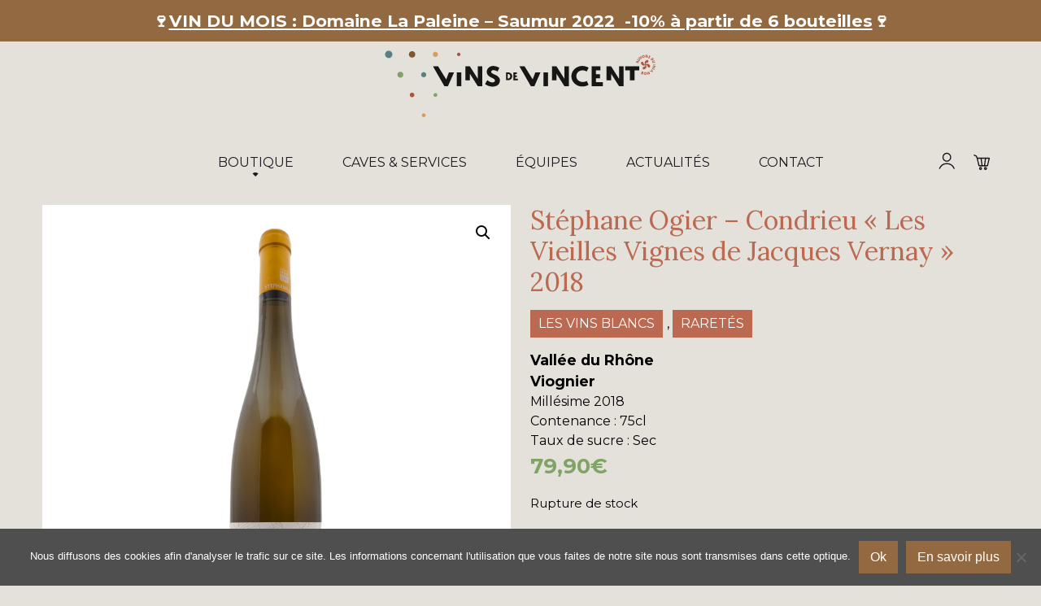

--- FILE ---
content_type: text/html; charset=UTF-8
request_url: https://www.lesvinsdevincent.com/produit/stephane-ogier-condrieu-les-vieilles-vignes-de-jacques-vernay-2018/
body_size: 14901
content:
<!DOCTYPE html>
<html lang="fr-FR" class="no-js">
    <head>
		<!-- Global site tag (gtag.js) - Google Analytics -->
		<script async src="https://www.googletagmanager.com/gtag/js?id=G-L2Q6EGD37K"></script>
		<script>
		  window.dataLayer = window.dataLayer || [];
		  function gtag(){dataLayer.push(arguments);}
		  gtag('js', new Date());

		  gtag('config', 'G-L2Q6EGD37K');
		</script>
        <meta charset="UTF-8" />
        <meta name="viewport" content="width=device-width" />
        <link rel="profile" href="http://gmpg.org/xfn/11" />
        <!--<link rel="pingback" href="https://www.lesvinsdevincent.com/xmlrpc.php" />-->
                <!--[if lt IE 9]>
        <script src="https://www.lesvinsdevincent.com/wp-content/themes/lesvinsdevincent/js/html5.js" type="text/javascript"></script>
        <![endif]-->
	    <script>(function(){document.documentElement.className='js'})();</script>

        <!-- Chargement des polices -->
        <link rel="preconnect" href="https://fonts.googleapis.com">
		<link rel="preconnect" href="https://fonts.gstatic.com" crossorigin>
		<link href="https://fonts.googleapis.com/css2?family=Lora&family=Montserrat:ital,wght@0,400;0,700;1,400;1,700&display=swap" rel="stylesheet">

        <!-- Chargement du favicon -->
        <link rel="shortcut icon" href="https://www.lesvinsdevincent.com/wp-content/themes/lesvinsdevincent/images/favicon.ico" />

        <title>Stéphane Ogier &#8211; Condrieu « Les Vieilles Vignes de Jacques Vernay » 2018 &#8211; Les Vins de Vincent</title>
<meta name="dc.relation" content="https://www.lesvinsdevincent.com/produit/stephane-ogier-condrieu-les-vieilles-vignes-de-jacques-vernay-2018/">
<meta name="dc.source" content="https://www.lesvinsdevincent.com/">
<meta name="dc.language" content="fr_FR">
<meta name="robots" content="index, follow, max-snippet:-1, max-image-preview:large, max-video-preview:-1">
<link rel="canonical" href="https://www.lesvinsdevincent.com/produit/stephane-ogier-condrieu-les-vieilles-vignes-de-jacques-vernay-2018/">
<meta property="og:url" content="https://www.lesvinsdevincent.com/produit/stephane-ogier-condrieu-les-vieilles-vignes-de-jacques-vernay-2018/">
<meta property="og:site_name" content="Les Vins de Vincent">
<meta property="og:locale" content="fr_FR">
<meta property="og:type" content="product">
<meta property="article:author" content="">
<meta property="article:publisher" content="">
<meta property="og:title" content="Stéphane Ogier &#8211; Condrieu « Les Vieilles Vignes de Jacques Vernay » 2018 &#8211; Les Vins de Vincent">
<meta property="og:image" content="https://www.lesvinsdevincent.com/wp-content/uploads/2022/08/ogier-condrieu-vv-de-jacques-vernay-2018.png">
<meta property="og:image:secure_url" content="https://www.lesvinsdevincent.com/wp-content/uploads/2022/08/ogier-condrieu-vv-de-jacques-vernay-2018.png">
<meta property="og:image:width" content="800">
<meta property="og:image:height" content="800">
<meta property="fb:pages" content="">
<meta property="fb:admins" content="">
<meta property="fb:app_id" content="">
<meta name="twitter:card" content="summary">
<meta name="twitter:site" content="">
<meta name="twitter:creator" content="">
<meta name="twitter:title" content="Stéphane Ogier &#8211; Condrieu « Les Vieilles Vignes de Jacques Vernay » 2018 &#8211; Les Vins de Vincent">
<meta name="twitter:image" content="https://www.lesvinsdevincent.com/wp-content/uploads/2022/08/ogier-condrieu-vv-de-jacques-vernay-2018.png">
<link rel='dns-prefetch' href='//www.googletagmanager.com' />
<link rel='dns-prefetch' href='//platform.gelproximity.com' />
<link rel='dns-prefetch' href='//challenges.cloudflare.com' />
<link rel='dns-prefetch' href='//ajax.googleapis.com' />
<link rel='dns-prefetch' href='//cdn.jsdelivr.net' />
<link rel="alternate" title="oEmbed (JSON)" type="application/json+oembed" href="https://www.lesvinsdevincent.com/wp-json/oembed/1.0/embed?url=https%3A%2F%2Fwww.lesvinsdevincent.com%2Fproduit%2Fstephane-ogier-condrieu-les-vieilles-vignes-de-jacques-vernay-2018%2F" />
<link rel="alternate" title="oEmbed (XML)" type="text/xml+oembed" href="https://www.lesvinsdevincent.com/wp-json/oembed/1.0/embed?url=https%3A%2F%2Fwww.lesvinsdevincent.com%2Fproduit%2Fstephane-ogier-condrieu-les-vieilles-vignes-de-jacques-vernay-2018%2F&#038;format=xml" />
<style id='wp-img-auto-sizes-contain-inline-css' type='text/css'>
img:is([sizes=auto i],[sizes^="auto," i]){contain-intrinsic-size:3000px 1500px}
/*# sourceURL=wp-img-auto-sizes-contain-inline-css */
</style>
<link rel='stylesheet' id='sbi_styles-css' href='https://www.lesvinsdevincent.com/wp-content/plugins/instagram-feed/css/sbi-styles.min.css?ver=6.10.0' type='text/css' media='all' />
<style id='wp-emoji-styles-inline-css' type='text/css'>

	img.wp-smiley, img.emoji {
		display: inline !important;
		border: none !important;
		box-shadow: none !important;
		height: 1em !important;
		width: 1em !important;
		margin: 0 0.07em !important;
		vertical-align: -0.1em !important;
		background: none !important;
		padding: 0 !important;
	}
/*# sourceURL=wp-emoji-styles-inline-css */
</style>
<style id='classic-theme-styles-inline-css' type='text/css'>
/*! This file is auto-generated */
.wp-block-button__link{color:#fff;background-color:#32373c;border-radius:9999px;box-shadow:none;text-decoration:none;padding:calc(.667em + 2px) calc(1.333em + 2px);font-size:1.125em}.wp-block-file__button{background:#32373c;color:#fff;text-decoration:none}
/*# sourceURL=/wp-includes/css/classic-themes.min.css */
</style>
<link rel='stylesheet' id='contact-form-7-css' href='https://www.lesvinsdevincent.com/wp-content/plugins/contact-form-7/includes/css/styles.css?ver=6.1.4' type='text/css' media='all' />
<link rel='stylesheet' id='cookie-notice-front-css' href='https://www.lesvinsdevincent.com/wp-content/plugins/cookie-notice/css/front.min.css?ver=2.5.11' type='text/css' media='all' />
<link rel='stylesheet' id='photoswipe-css' href='https://www.lesvinsdevincent.com/wp-content/plugins/woocommerce/assets/css/photoswipe/photoswipe.min.css?ver=10.4.3' type='text/css' media='all' />
<link rel='stylesheet' id='photoswipe-default-skin-css' href='https://www.lesvinsdevincent.com/wp-content/plugins/woocommerce/assets/css/photoswipe/default-skin/default-skin.min.css?ver=10.4.3' type='text/css' media='all' />
<link rel='stylesheet' id='woocommerce-layout-css' href='https://www.lesvinsdevincent.com/wp-content/plugins/woocommerce/assets/css/woocommerce-layout.css?ver=10.4.3' type='text/css' media='all' />
<link rel='stylesheet' id='woocommerce-smallscreen-css' href='https://www.lesvinsdevincent.com/wp-content/plugins/woocommerce/assets/css/woocommerce-smallscreen.css?ver=10.4.3' type='text/css' media='only screen and (max-width: 768px)' />
<link rel='stylesheet' id='woocommerce-general-css' href='https://www.lesvinsdevincent.com/wp-content/plugins/woocommerce/assets/css/woocommerce.css?ver=10.4.3' type='text/css' media='all' />
<style id='woocommerce-inline-inline-css' type='text/css'>
.woocommerce form .form-row .required { visibility: visible; }
/*# sourceURL=woocommerce-inline-inline-css */
</style>
<link rel='stylesheet' id='aws-style-css' href='https://www.lesvinsdevincent.com/wp-content/plugins/advanced-woo-search/assets/css/common.min.css?ver=3.51' type='text/css' media='all' />
<link rel='stylesheet' id='dashicons-css' href='https://www.lesvinsdevincent.com/wp-includes/css/dashicons.min.css?ver=6.9' type='text/css' media='all' />
<link rel='stylesheet' id='woocommerce-addons-css-css' href='https://www.lesvinsdevincent.com/wp-content/plugins/woocommerce-product-addons/assets/css/frontend/frontend.css?ver=6.8.4' type='text/css' media='all' />
<link rel='stylesheet' id='fancybox_style-css' href='https://www.lesvinsdevincent.com/wp-content/themes/lesvinsdevincent/js/js-fancybox/jquery.fancybox.css?ver=2.1.5' type='text/css' media='screen' />
<link rel='stylesheet' id='owl-carousel-css' href='https://www.lesvinsdevincent.com/wp-content/themes/lesvinsdevincent/js/owl-carousel/owl.carousel.min.css?ver=2.3.4' type='text/css' media='screen' />
<link rel='stylesheet' id='bootstrap-css' href='https://cdn.jsdelivr.net/npm/bootstrap@5.0.0-beta2/dist/css/bootstrap.min.css?ver=5.0.0' type='text/css' media='screen' />
<link rel='stylesheet' id='theme_style-css' href='https://www.lesvinsdevincent.com/wp-content/themes/lesvinsdevincent/style.css?ver=1.0' type='text/css' media='screen' />
<script type="text/template" id="tmpl-variation-template">
	<div class="woocommerce-variation-description">{{{ data.variation.variation_description }}}</div>
	<div class="woocommerce-variation-price">{{{ data.variation.price_html }}}</div>
	<div class="woocommerce-variation-availability">{{{ data.variation.availability_html }}}</div>
</script>
<script type="text/template" id="tmpl-unavailable-variation-template">
	<p>Désolé, ce produit n&rsquo;est pas disponible. Veuillez choisir une combinaison différente.</p>
</script>
<script type="text/javascript" id="woocommerce-google-analytics-integration-gtag-js-after">
/* <![CDATA[ */
/* Google Analytics for WooCommerce (gtag.js) */
					window.dataLayer = window.dataLayer || [];
					function gtag(){dataLayer.push(arguments);}
					// Set up default consent state.
					for ( const mode of [{"analytics_storage":"denied","ad_storage":"denied","ad_user_data":"denied","ad_personalization":"denied","region":["AT","BE","BG","HR","CY","CZ","DK","EE","FI","FR","DE","GR","HU","IS","IE","IT","LV","LI","LT","LU","MT","NL","NO","PL","PT","RO","SK","SI","ES","SE","GB","CH"]}] || [] ) {
						gtag( "consent", "default", { "wait_for_update": 500, ...mode } );
					}
					gtag("js", new Date());
					gtag("set", "developer_id.dOGY3NW", true);
					gtag("config", "G-L2Q6EGD37K", {"track_404":true,"allow_google_signals":true,"logged_in":false,"linker":{"domains":[],"allow_incoming":false},"custom_map":{"dimension1":"logged_in"}});
//# sourceURL=woocommerce-google-analytics-integration-gtag-js-after
/* ]]> */
</script>
<script type="text/javascript" src="https://www.lesvinsdevincent.com/wp-includes/js/jquery/jquery.min.js?ver=3.7.1" id="jquery-core-js"></script>
<script type="text/javascript" src="https://www.lesvinsdevincent.com/wp-includes/js/jquery/jquery-migrate.min.js?ver=3.4.1" id="jquery-migrate-js"></script>
<script type="text/javascript" src="https://www.lesvinsdevincent.com/wp-includes/js/underscore.min.js?ver=1.13.7" id="underscore-js"></script>
<script type="text/javascript" id="wp-util-js-extra">
/* <![CDATA[ */
var _wpUtilSettings = {"ajax":{"url":"/wp-admin/admin-ajax.php"}};
//# sourceURL=wp-util-js-extra
/* ]]> */
</script>
<script type="text/javascript" src="https://www.lesvinsdevincent.com/wp-includes/js/wp-util.min.js?ver=6.9" id="wp-util-js"></script>
<script type="text/javascript" src="https://www.lesvinsdevincent.com/wp-content/plugins/woocommerce/assets/js/jquery-blockui/jquery.blockUI.min.js?ver=2.7.0-wc.10.4.3" id="wc-jquery-blockui-js" defer="defer" data-wp-strategy="defer"></script>
<script type="text/javascript" id="wc-add-to-cart-variation-js-extra">
/* <![CDATA[ */
var wc_add_to_cart_variation_params = {"wc_ajax_url":"/?wc-ajax=%%endpoint%%","i18n_no_matching_variations_text":"D\u00e9sol\u00e9, aucun produit ne r\u00e9pond \u00e0 vos crit\u00e8res. Veuillez choisir une combinaison diff\u00e9rente.","i18n_make_a_selection_text":"Veuillez s\u00e9lectionner des options du produit avant de l\u2019ajouter \u00e0 votre panier.","i18n_unavailable_text":"D\u00e9sol\u00e9, ce produit n\u2019est pas disponible. Veuillez choisir une combinaison diff\u00e9rente.","i18n_reset_alert_text":"Votre s\u00e9lection a \u00e9t\u00e9 r\u00e9initialis\u00e9e. Veuillez s\u00e9lectionner des options du produit avant de l\u2019ajouter \u00e0 votre panier."};
//# sourceURL=wc-add-to-cart-variation-js-extra
/* ]]> */
</script>
<script type="text/javascript" src="https://www.lesvinsdevincent.com/wp-content/plugins/woocommerce/assets/js/frontend/add-to-cart-variation.min.js?ver=10.4.3" id="wc-add-to-cart-variation-js" defer="defer" data-wp-strategy="defer"></script>
<script type="text/javascript" id="cookie-notice-front-js-before">
/* <![CDATA[ */
var cnArgs = {"ajaxUrl":"https:\/\/www.lesvinsdevincent.com\/wp-admin\/admin-ajax.php","nonce":"1e5b65171f","hideEffect":"fade","position":"bottom","onScroll":false,"onScrollOffset":100,"onClick":false,"cookieName":"cookie_notice_accepted","cookieTime":2147483647,"cookieTimeRejected":2592000,"globalCookie":false,"redirection":true,"cache":false,"revokeCookies":false,"revokeCookiesOpt":"automatic"};

//# sourceURL=cookie-notice-front-js-before
/* ]]> */
</script>
<script type="text/javascript" src="https://www.lesvinsdevincent.com/wp-content/plugins/cookie-notice/js/front.min.js?ver=2.5.11" id="cookie-notice-front-js"></script>
<script type="text/javascript" src="https://www.lesvinsdevincent.com/wp-content/plugins/itro-popup/scripts/itro-scripts.js?ver=6.9" id="itro-scripts-js"></script>
<script type="text/javascript" src="https://platform.gelproximity.com/sdk/latest.js?ver=251758064" id="mbe_eship-gel-proxmity-map-js-js"></script>
<script type="text/javascript" id="mbe_eship-gel-proxmity-map-initialization-js-before">
/* <![CDATA[ */
const mbe_gel_proxmity_data = {"urlEndUser":"https:\/\/platform.gelproximity.com\/gel-enduser-client\/","merchantCode":"MER_003241","apiKey":"dd448152-1c15-4dc4-8ffc-73c92b448ec5","locale":"fr_FR","debug":true}
//# sourceURL=mbe_eship-gel-proxmity-map-initialization-js-before
/* ]]> */
</script>
<script type="text/javascript" src="https://www.lesvinsdevincent.com/wp-content/plugins/mail-boxes-etc/lib/js/gel-proximity-map-initilization.js?ver=289427874" id="mbe_eship-gel-proxmity-map-initialization-js"></script>
<script type="text/javascript" id="wc-add-to-cart-js-extra">
/* <![CDATA[ */
var wc_add_to_cart_params = {"ajax_url":"/wp-admin/admin-ajax.php","wc_ajax_url":"/?wc-ajax=%%endpoint%%","i18n_view_cart":"Voir le panier","cart_url":"https://www.lesvinsdevincent.com/panier/","is_cart":"","cart_redirect_after_add":"no"};
//# sourceURL=wc-add-to-cart-js-extra
/* ]]> */
</script>
<script type="text/javascript" src="https://www.lesvinsdevincent.com/wp-content/plugins/woocommerce/assets/js/frontend/add-to-cart.min.js?ver=10.4.3" id="wc-add-to-cart-js" defer="defer" data-wp-strategy="defer"></script>
<script type="text/javascript" src="https://www.lesvinsdevincent.com/wp-content/plugins/woocommerce/assets/js/zoom/jquery.zoom.min.js?ver=1.7.21-wc.10.4.3" id="wc-zoom-js" defer="defer" data-wp-strategy="defer"></script>
<script type="text/javascript" src="https://www.lesvinsdevincent.com/wp-content/plugins/woocommerce/assets/js/flexslider/jquery.flexslider.min.js?ver=2.7.2-wc.10.4.3" id="wc-flexslider-js" defer="defer" data-wp-strategy="defer"></script>
<script type="text/javascript" src="https://www.lesvinsdevincent.com/wp-content/plugins/woocommerce/assets/js/photoswipe/photoswipe.min.js?ver=4.1.1-wc.10.4.3" id="wc-photoswipe-js" defer="defer" data-wp-strategy="defer"></script>
<script type="text/javascript" src="https://www.lesvinsdevincent.com/wp-content/plugins/woocommerce/assets/js/photoswipe/photoswipe-ui-default.min.js?ver=4.1.1-wc.10.4.3" id="wc-photoswipe-ui-default-js" defer="defer" data-wp-strategy="defer"></script>
<script type="text/javascript" id="wc-single-product-js-extra">
/* <![CDATA[ */
var wc_single_product_params = {"i18n_required_rating_text":"Veuillez s\u00e9lectionner une note","i18n_rating_options":["1\u00a0\u00e9toile sur 5","2\u00a0\u00e9toiles sur 5","3\u00a0\u00e9toiles sur 5","4\u00a0\u00e9toiles sur 5","5\u00a0\u00e9toiles sur 5"],"i18n_product_gallery_trigger_text":"Voir la galerie d\u2019images en plein \u00e9cran","review_rating_required":"yes","flexslider":{"rtl":false,"animation":"slide","smoothHeight":true,"directionNav":false,"controlNav":"thumbnails","slideshow":false,"animationSpeed":500,"animationLoop":false,"allowOneSlide":false},"zoom_enabled":"1","zoom_options":[],"photoswipe_enabled":"1","photoswipe_options":{"shareEl":false,"closeOnScroll":false,"history":false,"hideAnimationDuration":0,"showAnimationDuration":0},"flexslider_enabled":"1"};
//# sourceURL=wc-single-product-js-extra
/* ]]> */
</script>
<script type="text/javascript" src="https://www.lesvinsdevincent.com/wp-content/plugins/woocommerce/assets/js/frontend/single-product.min.js?ver=10.4.3" id="wc-single-product-js" defer="defer" data-wp-strategy="defer"></script>
<script type="text/javascript" src="https://www.lesvinsdevincent.com/wp-content/plugins/woocommerce/assets/js/js-cookie/js.cookie.min.js?ver=2.1.4-wc.10.4.3" id="wc-js-cookie-js" defer="defer" data-wp-strategy="defer"></script>
<script type="text/javascript" id="woocommerce-js-extra">
/* <![CDATA[ */
var woocommerce_params = {"ajax_url":"/wp-admin/admin-ajax.php","wc_ajax_url":"/?wc-ajax=%%endpoint%%","i18n_password_show":"Afficher le mot de passe","i18n_password_hide":"Masquer le mot de passe"};
//# sourceURL=woocommerce-js-extra
/* ]]> */
</script>
<script type="text/javascript" src="https://www.lesvinsdevincent.com/wp-content/plugins/woocommerce/assets/js/frontend/woocommerce.min.js?ver=10.4.3" id="woocommerce-js" defer="defer" data-wp-strategy="defer"></script>
<script type="text/javascript" src="https://www.lesvinsdevincent.com/wp-content/plugins/woocommerce/assets/js/dompurify/purify.min.js?ver=10.4.3" id="wc-dompurify-js" defer="defer" data-wp-strategy="defer"></script>
<script type="text/javascript" src="https://www.lesvinsdevincent.com/wp-content/plugins/woocommerce/assets/js/jquery-tiptip/jquery.tipTip.min.js?ver=10.4.3" id="wc-jquery-tiptip-js" defer="defer" data-wp-strategy="defer"></script>
<script type="text/javascript" src="https://www.lesvinsdevincent.com/wp-content/plugins/woocommerce-min-max-quantities/assets/js/frontend/validate.min.js?ver=4.3.2" id="wc-mmq-frontend-js" defer="defer" data-wp-strategy="defer"></script>
<script type="text/javascript" src="https://ajax.googleapis.com/ajax/libs/jquery/3.6.0/jquery.min.js?ver=3.6.0" id="jquery_3-js"></script>
<script type="text/javascript" src="https://www.lesvinsdevincent.com/wp-content/themes/lesvinsdevincent/js/js-fancybox/jquery.fancybox.js?ver=2.1.5" id="fancybox-js"></script>
<script type="text/javascript" src="https://www.lesvinsdevincent.com/wp-content/themes/lesvinsdevincent/js/js-fancybox/fancybox_config.js?ver=6.9" id="fancybox_config-js"></script>
<script type="text/javascript" src="https://www.lesvinsdevincent.com/wp-content/themes/lesvinsdevincent/js/owl-carousel/owl.carousel.min.js?ver=2.3.4" id="owl-carousel-js"></script>
<script type="text/javascript" src="https://cdn.jsdelivr.net/npm/bootstrap@5.0.0-beta2/dist/js/bootstrap.bundle.min.js?ver=5.0.0" id="bootstrap-js"></script>
<link rel="https://api.w.org/" href="https://www.lesvinsdevincent.com/wp-json/" /><link rel="alternate" title="JSON" type="application/json" href="https://www.lesvinsdevincent.com/wp-json/wp/v2/product/5720" /><link rel="EditURI" type="application/rsd+xml" title="RSD" href="https://www.lesvinsdevincent.com/xmlrpc.php?rsd" />
<link rel='shortlink' href='https://www.lesvinsdevincent.com/?p=5720' />
	<noscript><style>.woocommerce-product-gallery{ opacity: 1 !important; }</style></noscript>
	    <link rel='stylesheet' id='wc-blocks-style-css' href='https://www.lesvinsdevincent.com/wp-content/plugins/woocommerce/assets/client/blocks/wc-blocks.css?ver=wc-10.4.3' type='text/css' media='all' />
<style id='global-styles-inline-css' type='text/css'>
:root{--wp--preset--aspect-ratio--square: 1;--wp--preset--aspect-ratio--4-3: 4/3;--wp--preset--aspect-ratio--3-4: 3/4;--wp--preset--aspect-ratio--3-2: 3/2;--wp--preset--aspect-ratio--2-3: 2/3;--wp--preset--aspect-ratio--16-9: 16/9;--wp--preset--aspect-ratio--9-16: 9/16;--wp--preset--color--black: #000000;--wp--preset--color--cyan-bluish-gray: #abb8c3;--wp--preset--color--white: #ffffff;--wp--preset--color--pale-pink: #f78da7;--wp--preset--color--vivid-red: #cf2e2e;--wp--preset--color--luminous-vivid-orange: #ff6900;--wp--preset--color--luminous-vivid-amber: #fcb900;--wp--preset--color--light-green-cyan: #7bdcb5;--wp--preset--color--vivid-green-cyan: #00d084;--wp--preset--color--pale-cyan-blue: #8ed1fc;--wp--preset--color--vivid-cyan-blue: #0693e3;--wp--preset--color--vivid-purple: #9b51e0;--wp--preset--gradient--vivid-cyan-blue-to-vivid-purple: linear-gradient(135deg,rgb(6,147,227) 0%,rgb(155,81,224) 100%);--wp--preset--gradient--light-green-cyan-to-vivid-green-cyan: linear-gradient(135deg,rgb(122,220,180) 0%,rgb(0,208,130) 100%);--wp--preset--gradient--luminous-vivid-amber-to-luminous-vivid-orange: linear-gradient(135deg,rgb(252,185,0) 0%,rgb(255,105,0) 100%);--wp--preset--gradient--luminous-vivid-orange-to-vivid-red: linear-gradient(135deg,rgb(255,105,0) 0%,rgb(207,46,46) 100%);--wp--preset--gradient--very-light-gray-to-cyan-bluish-gray: linear-gradient(135deg,rgb(238,238,238) 0%,rgb(169,184,195) 100%);--wp--preset--gradient--cool-to-warm-spectrum: linear-gradient(135deg,rgb(74,234,220) 0%,rgb(151,120,209) 20%,rgb(207,42,186) 40%,rgb(238,44,130) 60%,rgb(251,105,98) 80%,rgb(254,248,76) 100%);--wp--preset--gradient--blush-light-purple: linear-gradient(135deg,rgb(255,206,236) 0%,rgb(152,150,240) 100%);--wp--preset--gradient--blush-bordeaux: linear-gradient(135deg,rgb(254,205,165) 0%,rgb(254,45,45) 50%,rgb(107,0,62) 100%);--wp--preset--gradient--luminous-dusk: linear-gradient(135deg,rgb(255,203,112) 0%,rgb(199,81,192) 50%,rgb(65,88,208) 100%);--wp--preset--gradient--pale-ocean: linear-gradient(135deg,rgb(255,245,203) 0%,rgb(182,227,212) 50%,rgb(51,167,181) 100%);--wp--preset--gradient--electric-grass: linear-gradient(135deg,rgb(202,248,128) 0%,rgb(113,206,126) 100%);--wp--preset--gradient--midnight: linear-gradient(135deg,rgb(2,3,129) 0%,rgb(40,116,252) 100%);--wp--preset--font-size--small: 13px;--wp--preset--font-size--medium: 20px;--wp--preset--font-size--large: 36px;--wp--preset--font-size--x-large: 42px;--wp--preset--spacing--20: 0.44rem;--wp--preset--spacing--30: 0.67rem;--wp--preset--spacing--40: 1rem;--wp--preset--spacing--50: 1.5rem;--wp--preset--spacing--60: 2.25rem;--wp--preset--spacing--70: 3.38rem;--wp--preset--spacing--80: 5.06rem;--wp--preset--shadow--natural: 6px 6px 9px rgba(0, 0, 0, 0.2);--wp--preset--shadow--deep: 12px 12px 50px rgba(0, 0, 0, 0.4);--wp--preset--shadow--sharp: 6px 6px 0px rgba(0, 0, 0, 0.2);--wp--preset--shadow--outlined: 6px 6px 0px -3px rgb(255, 255, 255), 6px 6px rgb(0, 0, 0);--wp--preset--shadow--crisp: 6px 6px 0px rgb(0, 0, 0);}:where(.is-layout-flex){gap: 0.5em;}:where(.is-layout-grid){gap: 0.5em;}body .is-layout-flex{display: flex;}.is-layout-flex{flex-wrap: wrap;align-items: center;}.is-layout-flex > :is(*, div){margin: 0;}body .is-layout-grid{display: grid;}.is-layout-grid > :is(*, div){margin: 0;}:where(.wp-block-columns.is-layout-flex){gap: 2em;}:where(.wp-block-columns.is-layout-grid){gap: 2em;}:where(.wp-block-post-template.is-layout-flex){gap: 1.25em;}:where(.wp-block-post-template.is-layout-grid){gap: 1.25em;}.has-black-color{color: var(--wp--preset--color--black) !important;}.has-cyan-bluish-gray-color{color: var(--wp--preset--color--cyan-bluish-gray) !important;}.has-white-color{color: var(--wp--preset--color--white) !important;}.has-pale-pink-color{color: var(--wp--preset--color--pale-pink) !important;}.has-vivid-red-color{color: var(--wp--preset--color--vivid-red) !important;}.has-luminous-vivid-orange-color{color: var(--wp--preset--color--luminous-vivid-orange) !important;}.has-luminous-vivid-amber-color{color: var(--wp--preset--color--luminous-vivid-amber) !important;}.has-light-green-cyan-color{color: var(--wp--preset--color--light-green-cyan) !important;}.has-vivid-green-cyan-color{color: var(--wp--preset--color--vivid-green-cyan) !important;}.has-pale-cyan-blue-color{color: var(--wp--preset--color--pale-cyan-blue) !important;}.has-vivid-cyan-blue-color{color: var(--wp--preset--color--vivid-cyan-blue) !important;}.has-vivid-purple-color{color: var(--wp--preset--color--vivid-purple) !important;}.has-black-background-color{background-color: var(--wp--preset--color--black) !important;}.has-cyan-bluish-gray-background-color{background-color: var(--wp--preset--color--cyan-bluish-gray) !important;}.has-white-background-color{background-color: var(--wp--preset--color--white) !important;}.has-pale-pink-background-color{background-color: var(--wp--preset--color--pale-pink) !important;}.has-vivid-red-background-color{background-color: var(--wp--preset--color--vivid-red) !important;}.has-luminous-vivid-orange-background-color{background-color: var(--wp--preset--color--luminous-vivid-orange) !important;}.has-luminous-vivid-amber-background-color{background-color: var(--wp--preset--color--luminous-vivid-amber) !important;}.has-light-green-cyan-background-color{background-color: var(--wp--preset--color--light-green-cyan) !important;}.has-vivid-green-cyan-background-color{background-color: var(--wp--preset--color--vivid-green-cyan) !important;}.has-pale-cyan-blue-background-color{background-color: var(--wp--preset--color--pale-cyan-blue) !important;}.has-vivid-cyan-blue-background-color{background-color: var(--wp--preset--color--vivid-cyan-blue) !important;}.has-vivid-purple-background-color{background-color: var(--wp--preset--color--vivid-purple) !important;}.has-black-border-color{border-color: var(--wp--preset--color--black) !important;}.has-cyan-bluish-gray-border-color{border-color: var(--wp--preset--color--cyan-bluish-gray) !important;}.has-white-border-color{border-color: var(--wp--preset--color--white) !important;}.has-pale-pink-border-color{border-color: var(--wp--preset--color--pale-pink) !important;}.has-vivid-red-border-color{border-color: var(--wp--preset--color--vivid-red) !important;}.has-luminous-vivid-orange-border-color{border-color: var(--wp--preset--color--luminous-vivid-orange) !important;}.has-luminous-vivid-amber-border-color{border-color: var(--wp--preset--color--luminous-vivid-amber) !important;}.has-light-green-cyan-border-color{border-color: var(--wp--preset--color--light-green-cyan) !important;}.has-vivid-green-cyan-border-color{border-color: var(--wp--preset--color--vivid-green-cyan) !important;}.has-pale-cyan-blue-border-color{border-color: var(--wp--preset--color--pale-cyan-blue) !important;}.has-vivid-cyan-blue-border-color{border-color: var(--wp--preset--color--vivid-cyan-blue) !important;}.has-vivid-purple-border-color{border-color: var(--wp--preset--color--vivid-purple) !important;}.has-vivid-cyan-blue-to-vivid-purple-gradient-background{background: var(--wp--preset--gradient--vivid-cyan-blue-to-vivid-purple) !important;}.has-light-green-cyan-to-vivid-green-cyan-gradient-background{background: var(--wp--preset--gradient--light-green-cyan-to-vivid-green-cyan) !important;}.has-luminous-vivid-amber-to-luminous-vivid-orange-gradient-background{background: var(--wp--preset--gradient--luminous-vivid-amber-to-luminous-vivid-orange) !important;}.has-luminous-vivid-orange-to-vivid-red-gradient-background{background: var(--wp--preset--gradient--luminous-vivid-orange-to-vivid-red) !important;}.has-very-light-gray-to-cyan-bluish-gray-gradient-background{background: var(--wp--preset--gradient--very-light-gray-to-cyan-bluish-gray) !important;}.has-cool-to-warm-spectrum-gradient-background{background: var(--wp--preset--gradient--cool-to-warm-spectrum) !important;}.has-blush-light-purple-gradient-background{background: var(--wp--preset--gradient--blush-light-purple) !important;}.has-blush-bordeaux-gradient-background{background: var(--wp--preset--gradient--blush-bordeaux) !important;}.has-luminous-dusk-gradient-background{background: var(--wp--preset--gradient--luminous-dusk) !important;}.has-pale-ocean-gradient-background{background: var(--wp--preset--gradient--pale-ocean) !important;}.has-electric-grass-gradient-background{background: var(--wp--preset--gradient--electric-grass) !important;}.has-midnight-gradient-background{background: var(--wp--preset--gradient--midnight) !important;}.has-small-font-size{font-size: var(--wp--preset--font-size--small) !important;}.has-medium-font-size{font-size: var(--wp--preset--font-size--medium) !important;}.has-large-font-size{font-size: var(--wp--preset--font-size--large) !important;}.has-x-large-font-size{font-size: var(--wp--preset--font-size--x-large) !important;}
/*# sourceURL=global-styles-inline-css */
</style>
</head>

    <body class="wp-singular product-template-default single single-product postid-5720 wp-theme-lesvinsdevincent theme-lesvinsdevincent cookies-not-set woocommerce woocommerce-page woocommerce-no-js">
				
		
		
		<a href="#" id="topPage" class="retour-haut" title="Retour en haut du site">		
			<span class="dashicons dashicons-arrow-up-alt2"></span>
		</a>		

        <!-- Header -->
					<div class="top-header">
				<p><strong>🍷<a href="https://www.lesvinsdevincent.com/produit/domaine-de-la-paleine-saumur-2022/?preview_id=8472&amp;preview_nonce=c0adcb0ef5&amp;_thumbnail_id=8474&amp;preview=true">VIN DU MOIS : Domaine La Paleine &#8211; Saumur 2022  -10% à partir de 6 bouteilles</a>🍷</strong></p>
				<div class="clearfix"></div>
			</div>
			    <header>
			<div class="container">
				<div class="logo">
					<a href="https://www.lesvinsdevincent.com/" rel="home">
						<img src="https://www.lesvinsdevincent.com/wp-content/themes/lesvinsdevincent/images/logo-les-vins-de-vincent.svg" alt="Les Vins de Vincent" class="img-fluid"/>
					</a>
				</div>
				
				<nav class="navigation">
					<nav class="navbar navbar-expand-md">
						<a class="navbar-brand" href="https://www.lesvinsdevincent.com/" title="Les Vins de Vincent" rel="home">
							<img src="https://www.lesvinsdevincent.com/wp-content/themes/lesvinsdevincent/images/logo-les-vins-de-vincent.svg" alt="Les Vins de Vincent" class="img-fluid"/>
						</a>
						<button class="navbar-toggler" type="button" data-bs-toggle="collapse" data-bs-target="#navbarNav" aria-controls="navbarNav" aria-expanded="false" aria-label="Toggle navigation">
							<span class="navbar-toggler-icon">
								<span class="dashicons dashicons-menu"></span>
							</span>
						</button>
						<div class="collapse navbar-collapse" id="navbarNav">
							<ul id="menu-principal" class="ul navbar-nav"><li id="menu-item-2408" class="menu-item menu-item-type-post_type menu-item-object-page menu-item-has-children current_page_parent menu-item-2408 dropdown"><a href="#" data-bs-toggle="dropdown" class="dropdown-toggle" aria-haspopup="true">Boutique <span class="caret"></span></a>
<ul role="menu" class=" dropdown-menu">
	<li id="menu-item-5698" class="menu-item menu-item-type-post_type menu-item-object-page current_page_parent menu-item-5698"><a href="https://www.lesvinsdevincent.com/boutique/">Tous les produits &#038; services</a></li>
	<li id="menu-item-7789" class="menu-item menu-item-type-taxonomy menu-item-object-product_cat menu-item-7789"><a href="https://www.lesvinsdevincent.com/categorie-produit/box-du-vigneron/">Box du vigneron &#8211; Offres momentanéments indisponibles</a></li>
	<li id="menu-item-6062" class="menu-item menu-item-type-post_type menu-item-object-product menu-item-6062"><a href="https://www.lesvinsdevincent.com/produit/bons-cadeaux/">Bons cadeaux</a></li>
	<li id="menu-item-6063" class="menu-item menu-item-type-post_type menu-item-object-product menu-item-6063"><a href="https://www.lesvinsdevincent.com/produit/degustation/">Dégustation</a></li>
	<li id="menu-item-5694" class="menu-item menu-item-type-taxonomy menu-item-object-product_cat menu-item-5694"><a href="https://www.lesvinsdevincent.com/categorie-produit/vins-rouges/">Les vins rouges</a></li>
	<li id="menu-item-5690" class="menu-item menu-item-type-taxonomy menu-item-object-product_cat current-product-ancestor current-menu-parent current-product-parent menu-item-5690"><a href="https://www.lesvinsdevincent.com/categorie-produit/vins-blancs/">Les vins blancs</a></li>
	<li id="menu-item-5692" class="menu-item menu-item-type-taxonomy menu-item-object-product_cat menu-item-5692"><a href="https://www.lesvinsdevincent.com/categorie-produit/vins-maceration/">Les vins de macération</a></li>
	<li id="menu-item-5693" class="menu-item menu-item-type-taxonomy menu-item-object-product_cat menu-item-5693"><a href="https://www.lesvinsdevincent.com/categorie-produit/vins-roses/">Les vins rosés</a></li>
	<li id="menu-item-5691" class="menu-item menu-item-type-taxonomy menu-item-object-product_cat menu-item-5691"><a href="https://www.lesvinsdevincent.com/categorie-produit/champagne-bulles/">Champagnes et bulles</a></li>
	<li id="menu-item-5695" class="menu-item menu-item-type-taxonomy menu-item-object-product_cat menu-item-5695"><a href="https://www.lesvinsdevincent.com/categorie-produit/les-spiritueux/">Les spiritueux</a></li>
	<li id="menu-item-5696" class="menu-item menu-item-type-taxonomy menu-item-object-product_cat menu-item-5696"><a href="https://www.lesvinsdevincent.com/categorie-produit/liqueurs-vins-doux-autres-alcools/">Liqueurs &#8211; Vins doux &#8211; Autres Alcools</a></li>
	<li id="menu-item-5697" class="menu-item menu-item-type-taxonomy menu-item-object-product_cat current-product-ancestor current-menu-parent current-product-parent menu-item-5697"><a href="https://www.lesvinsdevincent.com/categorie-produit/raretes/">Raretés</a></li>
</ul>
</li>
<li id="menu-item-2405" class="menu-item menu-item-type-post_type menu-item-object-page menu-item-2405"><a href="https://www.lesvinsdevincent.com/caves-services/">Caves &#038; Services</a></li>
<li id="menu-item-2407" class="menu-item menu-item-type-post_type menu-item-object-page menu-item-2407"><a href="https://www.lesvinsdevincent.com/equipes/">Équipes</a></li>
<li id="menu-item-2406" class="menu-item menu-item-type-post_type menu-item-object-page menu-item-2406"><a href="https://www.lesvinsdevincent.com/actualites/">Actualités</a></li>
<li id="menu-item-25" class="menu-item menu-item-type-post_type menu-item-object-page menu-item-25"><a href="https://www.lesvinsdevincent.com/contact/">Contact</a></li>
</ul>						</div>
					</nav>
					<div class="interactions">
						<a href="https://www.lesvinsdevincent.com/mon-compte/">
							<img src="https://www.lesvinsdevincent.com/wp-content/themes/lesvinsdevincent/images/mon-compte.svg" alt="Les Vins de Vincent" class="img-fluid"/>
						</a>
						<a href="https://www.lesvinsdevincent.com/panier/">
							<img src="https://www.lesvinsdevincent.com/wp-content/themes/lesvinsdevincent/images/panier.svg" alt="Les Vins de Vincent" class="img-fluid"/>
						</a>
					</div>
				</nav>
			</div>			
		</header><!-- /header -->
		
	    <main class="container">
	<div id="primary" class="content-area"><main id="main" class="site-main" role="main">
					
			<div class="woocommerce-notices-wrapper"></div><div id="product-5720" class="row product type-product post-5720 status-publish first outofstock product_cat-vins-blancs product_cat-raretes has-post-thumbnail taxable shipping-taxable purchasable product-type-simple">

	<div class="col-lg-6 col-md-6 col-12">
		<div class="woocommerce-product-gallery woocommerce-product-gallery--with-images woocommerce-product-gallery--columns-4 images" data-columns="4" style="opacity: 0; transition: opacity .25s ease-in-out;">
	<figure class="woocommerce-product-gallery__wrapper">
		<div data-thumb="https://www.lesvinsdevincent.com/wp-content/uploads/2022/08/ogier-condrieu-vv-de-jacques-vernay-2018-100x100.png" data-thumb-alt="Stéphane Ogier - Condrieu &quot;Les Vieilles Vignes de Jacques Vernay&quot; 2018" data-thumb-srcset="https://www.lesvinsdevincent.com/wp-content/uploads/2022/08/ogier-condrieu-vv-de-jacques-vernay-2018-100x100.png 100w, https://www.lesvinsdevincent.com/wp-content/uploads/2022/08/ogier-condrieu-vv-de-jacques-vernay-2018-750x750.png 750w, https://www.lesvinsdevincent.com/wp-content/uploads/2022/08/ogier-condrieu-vv-de-jacques-vernay-2018-500x500.png 500w, https://www.lesvinsdevincent.com/wp-content/uploads/2022/08/ogier-condrieu-vv-de-jacques-vernay-2018-300x300.png 300w, https://www.lesvinsdevincent.com/wp-content/uploads/2022/08/ogier-condrieu-vv-de-jacques-vernay-2018.png 800w"  data-thumb-sizes="(max-width: 100px) 100vw, 100px" class="woocommerce-product-gallery__image"><a href="https://www.lesvinsdevincent.com/wp-content/uploads/2022/08/ogier-condrieu-vv-de-jacques-vernay-2018.png"><img width="800" height="800" src="https://www.lesvinsdevincent.com/wp-content/uploads/2022/08/ogier-condrieu-vv-de-jacques-vernay-2018.png" class="wp-post-image" alt="Stéphane Ogier - Condrieu &quot;Les Vieilles Vignes de Jacques Vernay&quot; 2018" data-caption="" data-src="https://www.lesvinsdevincent.com/wp-content/uploads/2022/08/ogier-condrieu-vv-de-jacques-vernay-2018.png" data-large_image="https://www.lesvinsdevincent.com/wp-content/uploads/2022/08/ogier-condrieu-vv-de-jacques-vernay-2018.png" data-large_image_width="800" data-large_image_height="800" decoding="async" fetchpriority="high" srcset="https://www.lesvinsdevincent.com/wp-content/uploads/2022/08/ogier-condrieu-vv-de-jacques-vernay-2018.png 800w, https://www.lesvinsdevincent.com/wp-content/uploads/2022/08/ogier-condrieu-vv-de-jacques-vernay-2018-750x750.png 750w, https://www.lesvinsdevincent.com/wp-content/uploads/2022/08/ogier-condrieu-vv-de-jacques-vernay-2018-500x500.png 500w, https://www.lesvinsdevincent.com/wp-content/uploads/2022/08/ogier-condrieu-vv-de-jacques-vernay-2018-300x300.png 300w, https://www.lesvinsdevincent.com/wp-content/uploads/2022/08/ogier-condrieu-vv-de-jacques-vernay-2018-100x100.png 100w" sizes="(max-width: 800px) 100vw, 800px" /></a></div>	</figure>
</div>
	</div>

	<div class="col-lg-6 col-md-6 col-12">
		<h1 class="titre-produit">
			Stéphane Ogier &#8211; Condrieu « Les Vieilles Vignes de Jacques Vernay » 2018		</h1>
					<div class="categories">
				<a href="https://www.lesvinsdevincent.com/categorie-produit/vins-blancs/" rel="tag">Les vins blancs</a>, <a href="https://www.lesvinsdevincent.com/categorie-produit/raretes/" rel="tag">Raretés</a>			</div>
				<ul class="infos-produit">
										<li class="gras">Vallée du Rhône</li>
										<li class="gras">Viognier</li>
										<li><span class="libelle-info">Millésime</span> 2018</li>
										<li><span class="libelle-info">Contenance</span> : 75cl</li>
						
										
													<li><span class="libelle-info">Taux de sucre</span> : Sec</li>
					</ul>
				<div class="clearfix"></div>
				
					<p class="price"><span class="woocommerce-Price-amount amount"><bdi>79,90<span class="woocommerce-Price-currencySymbol">&euro;</span></bdi></span></p>
			 			<p class="stock out-of-stock">Rupture de stock</p>
			
			</div>

	
	<section class="related products">

					<h2 class="aussi">
				Vous pourriez aussi aimer			</h2>
				
		<div class="row products">

			
					<div class="col-lg-4 col-md-4 col-12 produit product type-product post-3296 status-publish first instock product_cat-vins-blancs has-post-thumbnail taxable shipping-taxable purchasable product-type-simple">
	<div class="photo-produit">		
		<a href="https://www.lesvinsdevincent.com/produit/stephone-ogier-condrieu-la-combe-de-malleval-2020/">
			<img width="1080" height="1080" src="https://www.lesvinsdevincent.com/wp-content/uploads/2022/02/img_2938.jpg" class="attachment-post-thumbnail size-post-thumbnail wp-post-image" alt="" decoding="async" srcset="https://www.lesvinsdevincent.com/wp-content/uploads/2022/02/img_2938.jpg 1080w, https://www.lesvinsdevincent.com/wp-content/uploads/2022/02/img_2938-750x750.jpg 750w, https://www.lesvinsdevincent.com/wp-content/uploads/2022/02/img_2938-500x500.jpg 500w, https://www.lesvinsdevincent.com/wp-content/uploads/2022/02/img_2938-300x300.jpg 300w, https://www.lesvinsdevincent.com/wp-content/uploads/2022/02/img_2938-1000x1000.jpg 1000w, https://www.lesvinsdevincent.com/wp-content/uploads/2022/02/img_2938-100x100.jpg 100w" sizes="(max-width: 1080px) 100vw, 1080px" />		</a>
	</div>
	<h2 class="woocommerce-loop-product__title">Stéphone Ogier &#8211; Condrieu « La Combe de Malleval » 2022</h2>
	<span class="price"><span class="woocommerce-Price-amount amount"><bdi>46,70<span class="woocommerce-Price-currencySymbol">&euro;</span></bdi></span></span>
<a href="/produit/stephane-ogier-condrieu-les-vieilles-vignes-de-jacques-vernay-2018/?add-to-cart=3296" data-quantity="1" class="button product_type_simple add_to_cart_button ajax_add_to_cart" data-product_id="3296" data-product_sku="" aria-label="Ajouter au panier : &ldquo;Stéphone Ogier - Condrieu &quot;La Combe de Malleval&quot; 2022&rdquo;" rel="nofollow" data-success_message="« Stéphone Ogier - Condrieu &quot;La Combe de Malleval&quot; 2022 » a été ajouté à votre panier" role="button">Ajouter au panier</a>		
	</div>

			
					<div class="col-lg-4 col-md-4 col-12 produit product type-product post-3640 status-publish instock product_cat-vins-blancs has-post-thumbnail taxable shipping-taxable purchasable product-type-simple">
	<div class="photo-produit">		
		<a href="https://www.lesvinsdevincent.com/produit/domaine-du-mas-lou-igp-cotes-de-thongue-inti-2023/">
			<img width="1080" height="1080" src="https://www.lesvinsdevincent.com/wp-content/uploads/2022/03/photoroom-20240725_190614.png" class="attachment-post-thumbnail size-post-thumbnail wp-post-image" alt="" decoding="async" srcset="https://www.lesvinsdevincent.com/wp-content/uploads/2022/03/photoroom-20240725_190614.png 1080w, https://www.lesvinsdevincent.com/wp-content/uploads/2022/03/photoroom-20240725_190614-750x750.png 750w, https://www.lesvinsdevincent.com/wp-content/uploads/2022/03/photoroom-20240725_190614-500x500.png 500w, https://www.lesvinsdevincent.com/wp-content/uploads/2022/03/photoroom-20240725_190614-300x300.png 300w, https://www.lesvinsdevincent.com/wp-content/uploads/2022/03/photoroom-20240725_190614-1000x1000.png 1000w, https://www.lesvinsdevincent.com/wp-content/uploads/2022/03/photoroom-20240725_190614-100x100.png 100w" sizes="(max-width: 1080px) 100vw, 1080px" />		</a>
	</div>
	<h2 class="woocommerce-loop-product__title">Domaine du Mas Lou &#8211; IGP Côtes de Thongue « Inti » 2023</h2>
	<span class="price"><span class="woocommerce-Price-amount amount"><bdi>14,50<span class="woocommerce-Price-currencySymbol">&euro;</span></bdi></span></span>
<a href="/produit/stephane-ogier-condrieu-les-vieilles-vignes-de-jacques-vernay-2018/?add-to-cart=3640" data-quantity="1" class="button product_type_simple add_to_cart_button ajax_add_to_cart" data-product_id="3640" data-product_sku="" aria-label="Ajouter au panier : &ldquo;Domaine du Mas Lou - IGP Côtes de Thongue &quot;Inti&quot; 2023&rdquo;" rel="nofollow" data-success_message="« Domaine du Mas Lou - IGP Côtes de Thongue &quot;Inti&quot; 2023 » a été ajouté à votre panier" role="button">Ajouter au panier</a>		
	</div>

			
					<div class="col-lg-4 col-md-4 col-12 produit product type-product post-4153 status-publish last outofstock product_cat-vins-blancs has-post-thumbnail taxable shipping-taxable purchasable product-type-simple">
	<div class="photo-produit">		
		<a href="https://www.lesvinsdevincent.com/produit/domaine-gourt-de-mautens-igp-vaucluse-2016/">
			<img width="800" height="800" src="https://www.lesvinsdevincent.com/wp-content/uploads/2022/05/gourt-de-mautens-blanc-2016.png" class="attachment-post-thumbnail size-post-thumbnail wp-post-image" alt="" decoding="async" loading="lazy" srcset="https://www.lesvinsdevincent.com/wp-content/uploads/2022/05/gourt-de-mautens-blanc-2016.png 800w, https://www.lesvinsdevincent.com/wp-content/uploads/2022/05/gourt-de-mautens-blanc-2016-500x500.png 500w, https://www.lesvinsdevincent.com/wp-content/uploads/2022/05/gourt-de-mautens-blanc-2016-100x100.png 100w, https://www.lesvinsdevincent.com/wp-content/uploads/2022/05/gourt-de-mautens-blanc-2016-750x750.png 750w, https://www.lesvinsdevincent.com/wp-content/uploads/2022/05/gourt-de-mautens-blanc-2016-300x300.png 300w, https://www.lesvinsdevincent.com/wp-content/uploads/2022/05/gourt-de-mautens-blanc-2016-600x600.png 600w" sizes="auto, (max-width: 800px) 100vw, 800px" />		</a>
	</div>
	<h2 class="woocommerce-loop-product__title">Domaine Gourt de Mautens &#8211; IGP Vaucluse 2016</h2>
	<span class="price"><span class="woocommerce-Price-amount amount"><bdi>72,00<span class="woocommerce-Price-currencySymbol">&euro;</span></bdi></span></span>
<a href="https://www.lesvinsdevincent.com/produit/domaine-gourt-de-mautens-igp-vaucluse-2016/" data-quantity="1" class="button product_type_simple" data-product_id="4153" data-product_sku="" aria-label="En savoir plus sur &ldquo;Domaine Gourt de Mautens - IGP Vaucluse 2016&rdquo;" rel="nofollow" data-success_message="">Lire la suite</a>		
	</div>

			
					<div class="col-lg-4 col-md-4 col-12 produit product type-product post-4169 status-publish first outofstock product_cat-vins-blancs has-post-thumbnail taxable shipping-taxable purchasable product-type-simple">
	<div class="photo-produit">		
		<a href="https://www.lesvinsdevincent.com/produit/domaine-capmartin-igp-cotes-de-gascogne-cosmique-2024/">
			<img width="800" height="800" src="https://www.lesvinsdevincent.com/wp-content/uploads/2022/05/capmartin-cosmique.png" class="attachment-post-thumbnail size-post-thumbnail wp-post-image" alt="" decoding="async" loading="lazy" srcset="https://www.lesvinsdevincent.com/wp-content/uploads/2022/05/capmartin-cosmique.png 800w, https://www.lesvinsdevincent.com/wp-content/uploads/2022/05/capmartin-cosmique-500x500.png 500w, https://www.lesvinsdevincent.com/wp-content/uploads/2022/05/capmartin-cosmique-100x100.png 100w, https://www.lesvinsdevincent.com/wp-content/uploads/2022/05/capmartin-cosmique-750x750.png 750w, https://www.lesvinsdevincent.com/wp-content/uploads/2022/05/capmartin-cosmique-300x300.png 300w, https://www.lesvinsdevincent.com/wp-content/uploads/2022/05/capmartin-cosmique-600x600.png 600w" sizes="auto, (max-width: 800px) 100vw, 800px" />		</a>
	</div>
	<h2 class="woocommerce-loop-product__title">Domaine Capmartin &#8211; IGP Côtes de Gascogne « Cosmique » 2024</h2>
	<span class="price"><span class="woocommerce-Price-amount amount"><bdi>9,90<span class="woocommerce-Price-currencySymbol">&euro;</span></bdi></span></span>
<a href="https://www.lesvinsdevincent.com/produit/domaine-capmartin-igp-cotes-de-gascogne-cosmique-2024/" data-quantity="1" class="button product_type_simple" data-product_id="4169" data-product_sku="" aria-label="En savoir plus sur &ldquo;Domaine Capmartin - IGP Côtes de Gascogne &quot;Cosmique&quot; 2024&rdquo;" rel="nofollow" data-success_message="">Lire la suite</a>		
	</div>

			
					<div class="col-lg-4 col-md-4 col-12 produit product type-product post-5616 status-publish outofstock product_cat-vins-blancs has-post-thumbnail taxable shipping-taxable purchasable product-type-simple">
	<div class="photo-produit">		
		<a href="https://www.lesvinsdevincent.com/produit/domaine-de-creve-coeur-cotes-du-rhone-villages-seguret-2021/">
			<img width="1080" height="1080" src="https://www.lesvinsdevincent.com/wp-content/uploads/2022/06/photoroom-20240725_180355.png" class="attachment-post-thumbnail size-post-thumbnail wp-post-image" alt="" decoding="async" loading="lazy" srcset="https://www.lesvinsdevincent.com/wp-content/uploads/2022/06/photoroom-20240725_180355.png 1080w, https://www.lesvinsdevincent.com/wp-content/uploads/2022/06/photoroom-20240725_180355-750x750.png 750w, https://www.lesvinsdevincent.com/wp-content/uploads/2022/06/photoroom-20240725_180355-500x500.png 500w, https://www.lesvinsdevincent.com/wp-content/uploads/2022/06/photoroom-20240725_180355-300x300.png 300w, https://www.lesvinsdevincent.com/wp-content/uploads/2022/06/photoroom-20240725_180355-1000x1000.png 1000w, https://www.lesvinsdevincent.com/wp-content/uploads/2022/06/photoroom-20240725_180355-100x100.png 100w" sizes="auto, (max-width: 1080px) 100vw, 1080px" />		</a>
	</div>
	<h2 class="woocommerce-loop-product__title">Domaine de Crève Cœur &#8211; Côtes du Rhône Villages Séguret 2023</h2>
	<span class="price"><span class="woocommerce-Price-amount amount"><bdi>12,30<span class="woocommerce-Price-currencySymbol">&euro;</span></bdi></span></span>
<a href="https://www.lesvinsdevincent.com/produit/domaine-de-creve-coeur-cotes-du-rhone-villages-seguret-2021/" data-quantity="1" class="button product_type_simple" data-product_id="5616" data-product_sku="" aria-label="En savoir plus sur &ldquo;Domaine de Crève Cœur - Côtes du Rhône Villages Séguret 2023&rdquo;" rel="nofollow" data-success_message="">Lire la suite</a>		
	</div>

			
					<div class="col-lg-4 col-md-4 col-12 produit product type-product post-7867 status-publish last outofstock product_cat-vins-blancs has-post-thumbnail taxable shipping-taxable purchasable product-type-simple">
	<div class="photo-produit">		
		<a href="https://www.lesvinsdevincent.com/produit/vincent-et-alexandre-cluzel-igp-cotes-rhodaniennes-viognier-2023/">
			<img width="1080" height="1080" src="https://www.lesvinsdevincent.com/wp-content/uploads/2024/07/photoroom-20240725_183730-1.png" class="attachment-post-thumbnail size-post-thumbnail wp-post-image" alt="" decoding="async" loading="lazy" srcset="https://www.lesvinsdevincent.com/wp-content/uploads/2024/07/photoroom-20240725_183730-1.png 1080w, https://www.lesvinsdevincent.com/wp-content/uploads/2024/07/photoroom-20240725_183730-1-750x750.png 750w, https://www.lesvinsdevincent.com/wp-content/uploads/2024/07/photoroom-20240725_183730-1-500x500.png 500w, https://www.lesvinsdevincent.com/wp-content/uploads/2024/07/photoroom-20240725_183730-1-300x300.png 300w, https://www.lesvinsdevincent.com/wp-content/uploads/2024/07/photoroom-20240725_183730-1-1000x1000.png 1000w, https://www.lesvinsdevincent.com/wp-content/uploads/2024/07/photoroom-20240725_183730-1-100x100.png 100w" sizes="auto, (max-width: 1080px) 100vw, 1080px" />		</a>
	</div>
	<h2 class="woocommerce-loop-product__title">Vincent et Alexandre Cluzel &#8211; IGP Côtes Rhodaniennes « Viognier » 2023</h2>
	<span class="price"><span class="woocommerce-Price-amount amount"><bdi>17,80<span class="woocommerce-Price-currencySymbol">&euro;</span></bdi></span></span>
<a href="https://www.lesvinsdevincent.com/produit/vincent-et-alexandre-cluzel-igp-cotes-rhodaniennes-viognier-2023/" data-quantity="1" class="button product_type_simple" data-product_id="7867" data-product_sku="" aria-label="En savoir plus sur &ldquo;Vincent et Alexandre Cluzel - IGP Côtes Rhodaniennes &quot;Viognier&quot; 2023&rdquo;" rel="nofollow" data-success_message="">Lire la suite</a>		
	</div>

			
		</ul>

	</section>
	</div>


		
	</main></div>
	
        </main>
        <div class="clearfix"></div>

        <!-- Pied de page -->
        <footer>
			<div class="sub-footer">
				<div class="menu-pied-de-page-container"><ul id="menu-pied-de-page" class="menu"><li id="menu-item-2458" class="menu-item menu-item-type-post_type menu-item-object-page menu-item-home menu-item-2458"><a href="https://www.lesvinsdevincent.com/">Accueil</a></li>
<li id="menu-item-33" class="menu-item menu-item-type-post_type menu-item-object-page menu-item-33"><a href="https://www.lesvinsdevincent.com/contact/">Contact</a></li>
<li id="menu-item-34" class="menu-item menu-item-type-post_type menu-item-object-page menu-item-34"><a href="https://www.lesvinsdevincent.com/plan-du-site/">Plan du site</a></li>
<li id="menu-item-32" class="menu-item menu-item-type-post_type menu-item-object-page menu-item-privacy-policy menu-item-32"><a rel="privacy-policy" href="https://www.lesvinsdevincent.com/mentions-legales/">Mentions légales</a></li>
<li id="menu-item-2610" class="menu-item menu-item-type-post_type menu-item-object-page menu-item-2610"><a href="https://www.lesvinsdevincent.com/conditions-generales-de-vente/">Conditions générales de vente</a></li>
</ul></div>				<div class="clearfix"></div>
				<p>
					L'abus d'alcool est dangereux pour la santé, à consommer avec modération<br/>
					La vente d'alcool est strictement interdite aux mineurs				</p>
			</div>
        </footer>

        <script type="speculationrules">
{"prefetch":[{"source":"document","where":{"and":[{"href_matches":"/*"},{"not":{"href_matches":["/wp-*.php","/wp-admin/*","/wp-content/uploads/*","/wp-content/*","/wp-content/plugins/*","/wp-content/themes/lesvinsdevincent/*","/*\\?(.+)"]}},{"not":{"selector_matches":"a[rel~=\"nofollow\"]"}},{"not":{"selector_matches":".no-prefetch, .no-prefetch a"}}]},"eagerness":"conservative"}]}
</script>
<!-- Instagram Feed JS -->
<script type="text/javascript">
var sbiajaxurl = "https://www.lesvinsdevincent.com/wp-admin/admin-ajax.php";
</script>

<div class="pswp" tabindex="-1" role="dialog" aria-hidden="true">
	<div class="pswp__bg"></div>
	<div class="pswp__scroll-wrap">
		<div class="pswp__container">
			<div class="pswp__item"></div>
			<div class="pswp__item"></div>
			<div class="pswp__item"></div>
		</div>
		<div class="pswp__ui pswp__ui--hidden">
			<div class="pswp__top-bar">
				<div class="pswp__counter"></div>
				<button class="pswp__button pswp__button--close" aria-label="Fermer (Echap)"></button>
				<button class="pswp__button pswp__button--share" aria-label="Partagez"></button>
				<button class="pswp__button pswp__button--fs" aria-label="Basculer en plein écran"></button>
				<button class="pswp__button pswp__button--zoom" aria-label="Zoomer/Dézoomer"></button>
				<div class="pswp__preloader">
					<div class="pswp__preloader__icn">
						<div class="pswp__preloader__cut">
							<div class="pswp__preloader__donut"></div>
						</div>
					</div>
				</div>
			</div>
			<div class="pswp__share-modal pswp__share-modal--hidden pswp__single-tap">
				<div class="pswp__share-tooltip"></div>
			</div>
			<button class="pswp__button pswp__button--arrow--left" aria-label="Précédent (flèche  gauche)"></button>
			<button class="pswp__button pswp__button--arrow--right" aria-label="Suivant (flèche droite)"></button>
			<div class="pswp__caption">
				<div class="pswp__caption__center"></div>
			</div>
		</div>
	</div>
</div>
	<script type='text/javascript'>
		(function () {
			var c = document.body.className;
			c = c.replace(/woocommerce-no-js/, 'woocommerce-js');
			document.body.className = c;
		})();
	</script>
	<script type="text/javascript" src="https://www.googletagmanager.com/gtag/js?id=G-L2Q6EGD37K" id="google-tag-manager-js" data-wp-strategy="async"></script>
<script type="text/javascript" src="https://www.lesvinsdevincent.com/wp-includes/js/dist/hooks.min.js?ver=dd5603f07f9220ed27f1" id="wp-hooks-js"></script>
<script type="text/javascript" src="https://www.lesvinsdevincent.com/wp-includes/js/dist/i18n.min.js?ver=c26c3dc7bed366793375" id="wp-i18n-js"></script>
<script type="text/javascript" id="wp-i18n-js-after">
/* <![CDATA[ */
wp.i18n.setLocaleData( { 'text direction\u0004ltr': [ 'ltr' ] } );
//# sourceURL=wp-i18n-js-after
/* ]]> */
</script>
<script type="text/javascript" src="https://www.lesvinsdevincent.com/wp-content/plugins/woocommerce-google-analytics-integration/assets/js/build/main.js?ver=ecfb1dac432d1af3fbe6" id="woocommerce-google-analytics-integration-js"></script>
<script type="text/javascript" src="https://www.lesvinsdevincent.com/wp-content/plugins/woocommerce/assets/js/accounting/accounting.min.js?ver=0.4.2" id="wc-accounting-js"></script>
<script type="text/javascript" src="https://www.lesvinsdevincent.com/wp-includes/js/jquery/ui/core.min.js?ver=1.13.3" id="jquery-ui-core-js"></script>
<script type="text/javascript" src="https://www.lesvinsdevincent.com/wp-includes/js/jquery/ui/datepicker.min.js?ver=1.13.3" id="jquery-ui-datepicker-js"></script>
<script type="text/javascript" id="jquery-ui-datepicker-js-after">
/* <![CDATA[ */
jQuery(function(jQuery){jQuery.datepicker.setDefaults({"closeText":"Fermer","currentText":"Aujourd\u2019hui","monthNames":["janvier","f\u00e9vrier","mars","avril","mai","juin","juillet","ao\u00fbt","septembre","octobre","novembre","d\u00e9cembre"],"monthNamesShort":["Jan","F\u00e9v","Mar","Avr","Mai","Juin","Juil","Ao\u00fbt","Sep","Oct","Nov","D\u00e9c"],"nextText":"Suivant","prevText":"Pr\u00e9c\u00e9dent","dayNames":["dimanche","lundi","mardi","mercredi","jeudi","vendredi","samedi"],"dayNamesShort":["dim","lun","mar","mer","jeu","ven","sam"],"dayNamesMin":["D","L","M","M","J","V","S"],"dateFormat":"d MM yy","firstDay":1,"isRTL":false});});
//# sourceURL=jquery-ui-datepicker-js-after
/* ]]> */
</script>
<script type="text/javascript" id="woocommerce-addons-js-extra">
/* <![CDATA[ */
var woocommerce_addons_params = {"price_display_suffix":"","tax_enabled":"1","price_include_tax":"1","display_include_tax":"1","ajax_url":"/wp-admin/admin-ajax.php","i18n_validation_required_select":"Veuillez choisir une option.","i18n_validation_required_input":"Veuillez saisir du texte dans ce champ.","i18n_validation_required_number":"Veuillez saisir un num\u00e9ro dans ce champ.","i18n_validation_required_file":"Merci de charger un fichier.","i18n_validation_letters_only":"Veuillez saisir des lettres uniquement.","i18n_validation_numbers_only":"Veuillez saisir des chiffres uniquement.","i18n_validation_letters_and_numbers_only":"Veuillez saisir des lettres et des chiffres uniquement.","i18n_validation_email_only":"Entrez une adresse e-mail valide.","i18n_validation_min_characters":"Veuillez saisir au moins %c\u00a0caract\u00e8res.","i18n_validation_max_characters":"Veuillez saisir %c\u00a0caract\u00e8res maximum.","i18n_validation_min_number":"Veuillez saisir %c ou plus.","i18n_validation_max_number":"Veuillez saisir %c ou moins.","i18n_sub_total":"Sous-total","i18n_remaining":"\u003Cspan\u003E\u003C/span\u003E caract\u00e8res restants","currency_format_num_decimals":"2","currency_format_symbol":"\u20ac","currency_format_decimal_sep":",","currency_format_thousand_sep":"","trim_trailing_zeros":"","is_bookings":"","trim_user_input_characters":"1000","quantity_symbol":"x ","datepicker_class":"wc_pao_datepicker","datepicker_date_format":"d MM yy","gmt_offset":"-2","date_input_timezone_reference":"default","currency_format":"%v%s"};
//# sourceURL=woocommerce-addons-js-extra
/* ]]> */
</script>
<script type="text/javascript" src="https://www.lesvinsdevincent.com/wp-content/plugins/woocommerce-product-addons/assets/js/frontend/addons.min.js?ver=6.8.4" id="woocommerce-addons-js" defer="defer" data-wp-strategy="defer"></script>
<script type="text/javascript" src="https://www.lesvinsdevincent.com/wp-content/plugins/contact-form-7/includes/swv/js/index.js?ver=6.1.4" id="swv-js"></script>
<script type="text/javascript" id="contact-form-7-js-translations">
/* <![CDATA[ */
( function( domain, translations ) {
	var localeData = translations.locale_data[ domain ] || translations.locale_data.messages;
	localeData[""].domain = domain;
	wp.i18n.setLocaleData( localeData, domain );
} )( "contact-form-7", {"translation-revision-date":"2025-02-06 12:02:14+0000","generator":"GlotPress\/4.0.1","domain":"messages","locale_data":{"messages":{"":{"domain":"messages","plural-forms":"nplurals=2; plural=n > 1;","lang":"fr"},"This contact form is placed in the wrong place.":["Ce formulaire de contact est plac\u00e9 dans un mauvais endroit."],"Error:":["Erreur\u00a0:"]}},"comment":{"reference":"includes\/js\/index.js"}} );
//# sourceURL=contact-form-7-js-translations
/* ]]> */
</script>
<script type="text/javascript" id="contact-form-7-js-before">
/* <![CDATA[ */
var wpcf7 = {
    "api": {
        "root": "https:\/\/www.lesvinsdevincent.com\/wp-json\/",
        "namespace": "contact-form-7\/v1"
    }
};
//# sourceURL=contact-form-7-js-before
/* ]]> */
</script>
<script type="text/javascript" src="https://www.lesvinsdevincent.com/wp-content/plugins/contact-form-7/includes/js/index.js?ver=6.1.4" id="contact-form-7-js"></script>
<script type="text/javascript" id="aws-script-js-extra">
/* <![CDATA[ */
var aws_vars = {"sale":"Sale!","sku":"SKU: ","showmore":"Plus de r\u00e9sultats","noresults":"Aucun produit ne correspond \u00e0 votre recherche"};
//# sourceURL=aws-script-js-extra
/* ]]> */
</script>
<script type="text/javascript" src="https://www.lesvinsdevincent.com/wp-content/plugins/advanced-woo-search/assets/js/common.min.js?ver=3.51" id="aws-script-js"></script>
<script type="text/javascript" src="https://challenges.cloudflare.com/turnstile/v0/api.js" id="cloudflare-turnstile-js" data-wp-strategy="async"></script>
<script type="text/javascript" id="cloudflare-turnstile-js-after">
/* <![CDATA[ */
document.addEventListener( 'wpcf7submit', e => turnstile.reset() );
//# sourceURL=cloudflare-turnstile-js-after
/* ]]> */
</script>
<script type="text/javascript" src="https://www.lesvinsdevincent.com/wp-content/themes/lesvinsdevincent/js/scripts.js?ver=6.9" id="scripts-js"></script>
<script type="text/javascript" src="https://www.lesvinsdevincent.com/wp-content/plugins/woocommerce/assets/js/sourcebuster/sourcebuster.min.js?ver=10.4.3" id="sourcebuster-js-js"></script>
<script type="text/javascript" id="wc-order-attribution-js-extra">
/* <![CDATA[ */
var wc_order_attribution = {"params":{"lifetime":1.0e-5,"session":30,"base64":false,"ajaxurl":"https://www.lesvinsdevincent.com/wp-admin/admin-ajax.php","prefix":"wc_order_attribution_","allowTracking":true},"fields":{"source_type":"current.typ","referrer":"current_add.rf","utm_campaign":"current.cmp","utm_source":"current.src","utm_medium":"current.mdm","utm_content":"current.cnt","utm_id":"current.id","utm_term":"current.trm","utm_source_platform":"current.plt","utm_creative_format":"current.fmt","utm_marketing_tactic":"current.tct","session_entry":"current_add.ep","session_start_time":"current_add.fd","session_pages":"session.pgs","session_count":"udata.vst","user_agent":"udata.uag"}};
//# sourceURL=wc-order-attribution-js-extra
/* ]]> */
</script>
<script type="text/javascript" src="https://www.lesvinsdevincent.com/wp-content/plugins/woocommerce/assets/js/frontend/order-attribution.min.js?ver=10.4.3" id="wc-order-attribution-js"></script>
<script type="text/javascript" id="woocommerce-google-analytics-integration-data-js-after">
/* <![CDATA[ */
window.ga4w = { data: {"cart":{"items":[],"coupons":[],"totals":{"currency_code":"EUR","total_price":0,"currency_minor_unit":2}},"product":{"id":5720,"name":"St\u00e9phane Ogier - Condrieu \"Les Vieilles Vignes de Jacques Vernay\" 2018","categories":[{"name":"Les vins blancs"},{"name":"Raret\u00e9s"}],"prices":{"price":7990,"currency_minor_unit":2},"extensions":{"woocommerce_google_analytics_integration":{"identifier":"5720"}}},"products":[{"id":3296,"name":"St\u00e9phone Ogier - Condrieu \"La Combe de Malleval\" 2022","categories":[{"name":"Les vins blancs"}],"prices":{"price":4670,"currency_minor_unit":2},"extensions":{"woocommerce_google_analytics_integration":{"identifier":"3296"}}},{"id":3640,"name":"Domaine du Mas Lou - IGP C\u00f4tes de Thongue \"Inti\" 2023","categories":[{"name":"Les vins blancs"}],"prices":{"price":1450,"currency_minor_unit":2},"extensions":{"woocommerce_google_analytics_integration":{"identifier":"3640"}}},{"id":4153,"name":"Domaine Gourt de Mautens - IGP Vaucluse 2016","categories":[{"name":"Les vins blancs"}],"prices":{"price":7200,"currency_minor_unit":2},"extensions":{"woocommerce_google_analytics_integration":{"identifier":"4153"}}},{"id":4169,"name":"Domaine Capmartin - IGP C\u00f4tes de Gascogne \"Cosmique\" 2024","categories":[{"name":"Les vins blancs"}],"prices":{"price":990,"currency_minor_unit":2},"extensions":{"woocommerce_google_analytics_integration":{"identifier":"4169"}}},{"id":5616,"name":"Domaine de Cr\u00e8ve C\u0153ur - C\u00f4tes du Rh\u00f4ne Villages S\u00e9guret 2023","categories":[{"name":"Les vins blancs"}],"prices":{"price":1230,"currency_minor_unit":2},"extensions":{"woocommerce_google_analytics_integration":{"identifier":"5616"}}},{"id":7867,"name":"Vincent et Alexandre Cluzel - IGP C\u00f4tes Rhodaniennes \"Viognier\" 2023","categories":[{"name":"Les vins blancs"}],"prices":{"price":1780,"currency_minor_unit":2},"extensions":{"woocommerce_google_analytics_integration":{"identifier":"7867"}}}],"events":["view_item_list","view_item"]}, settings: {"tracker_function_name":"gtag","events":["purchase","add_to_cart","remove_from_cart","view_item_list","select_content","view_item","begin_checkout"],"identifier":null} }; document.dispatchEvent(new Event("ga4w:ready"));
//# sourceURL=woocommerce-google-analytics-integration-data-js-after
/* ]]> */
</script>
<script id="wp-emoji-settings" type="application/json">
{"baseUrl":"https://s.w.org/images/core/emoji/17.0.2/72x72/","ext":".png","svgUrl":"https://s.w.org/images/core/emoji/17.0.2/svg/","svgExt":".svg","source":{"concatemoji":"https://www.lesvinsdevincent.com/wp-includes/js/wp-emoji-release.min.js?ver=6.9"}}
</script>
<script type="module">
/* <![CDATA[ */
/*! This file is auto-generated */
const a=JSON.parse(document.getElementById("wp-emoji-settings").textContent),o=(window._wpemojiSettings=a,"wpEmojiSettingsSupports"),s=["flag","emoji"];function i(e){try{var t={supportTests:e,timestamp:(new Date).valueOf()};sessionStorage.setItem(o,JSON.stringify(t))}catch(e){}}function c(e,t,n){e.clearRect(0,0,e.canvas.width,e.canvas.height),e.fillText(t,0,0);t=new Uint32Array(e.getImageData(0,0,e.canvas.width,e.canvas.height).data);e.clearRect(0,0,e.canvas.width,e.canvas.height),e.fillText(n,0,0);const a=new Uint32Array(e.getImageData(0,0,e.canvas.width,e.canvas.height).data);return t.every((e,t)=>e===a[t])}function p(e,t){e.clearRect(0,0,e.canvas.width,e.canvas.height),e.fillText(t,0,0);var n=e.getImageData(16,16,1,1);for(let e=0;e<n.data.length;e++)if(0!==n.data[e])return!1;return!0}function u(e,t,n,a){switch(t){case"flag":return n(e,"\ud83c\udff3\ufe0f\u200d\u26a7\ufe0f","\ud83c\udff3\ufe0f\u200b\u26a7\ufe0f")?!1:!n(e,"\ud83c\udde8\ud83c\uddf6","\ud83c\udde8\u200b\ud83c\uddf6")&&!n(e,"\ud83c\udff4\udb40\udc67\udb40\udc62\udb40\udc65\udb40\udc6e\udb40\udc67\udb40\udc7f","\ud83c\udff4\u200b\udb40\udc67\u200b\udb40\udc62\u200b\udb40\udc65\u200b\udb40\udc6e\u200b\udb40\udc67\u200b\udb40\udc7f");case"emoji":return!a(e,"\ud83e\u1fac8")}return!1}function f(e,t,n,a){let r;const o=(r="undefined"!=typeof WorkerGlobalScope&&self instanceof WorkerGlobalScope?new OffscreenCanvas(300,150):document.createElement("canvas")).getContext("2d",{willReadFrequently:!0}),s=(o.textBaseline="top",o.font="600 32px Arial",{});return e.forEach(e=>{s[e]=t(o,e,n,a)}),s}function r(e){var t=document.createElement("script");t.src=e,t.defer=!0,document.head.appendChild(t)}a.supports={everything:!0,everythingExceptFlag:!0},new Promise(t=>{let n=function(){try{var e=JSON.parse(sessionStorage.getItem(o));if("object"==typeof e&&"number"==typeof e.timestamp&&(new Date).valueOf()<e.timestamp+604800&&"object"==typeof e.supportTests)return e.supportTests}catch(e){}return null}();if(!n){if("undefined"!=typeof Worker&&"undefined"!=typeof OffscreenCanvas&&"undefined"!=typeof URL&&URL.createObjectURL&&"undefined"!=typeof Blob)try{var e="postMessage("+f.toString()+"("+[JSON.stringify(s),u.toString(),c.toString(),p.toString()].join(",")+"));",a=new Blob([e],{type:"text/javascript"});const r=new Worker(URL.createObjectURL(a),{name:"wpTestEmojiSupports"});return void(r.onmessage=e=>{i(n=e.data),r.terminate(),t(n)})}catch(e){}i(n=f(s,u,c,p))}t(n)}).then(e=>{for(const n in e)a.supports[n]=e[n],a.supports.everything=a.supports.everything&&a.supports[n],"flag"!==n&&(a.supports.everythingExceptFlag=a.supports.everythingExceptFlag&&a.supports[n]);var t;a.supports.everythingExceptFlag=a.supports.everythingExceptFlag&&!a.supports.flag,a.supports.everything||((t=a.source||{}).concatemoji?r(t.concatemoji):t.wpemoji&&t.twemoji&&(r(t.twemoji),r(t.wpemoji)))});
//# sourceURL=https://www.lesvinsdevincent.com/wp-includes/js/wp-emoji-loader.min.js
/* ]]> */
</script>

		<!-- Cookie Notice plugin v2.5.11 by Hu-manity.co https://hu-manity.co/ -->
		<div id="cookie-notice" role="dialog" class="cookie-notice-hidden cookie-revoke-hidden cn-position-bottom" aria-label="Cookie Notice" style="background-color: rgba(79,79,79,1);"><div class="cookie-notice-container" style="color: #fff"><span id="cn-notice-text" class="cn-text-container">Nous diffusons des cookies afin d'analyser le trafic sur ce site. Les informations concernant l'utilisation que vous faites de notre site nous sont transmises dans cette optique.</span><span id="cn-notice-buttons" class="cn-buttons-container"><button id="cn-accept-cookie" data-cookie-set="accept" class="cn-set-cookie cn-button cn-button-custom btn btn-default" aria-label="Ok">Ok</button><button data-link-url="https://www.lesvinsdevincent.com/mentions-legales/" data-link-target="_blank" id="cn-more-info" class="cn-more-info cn-button cn-button-custom btn btn-default" aria-label="En savoir plus">En savoir plus</button></span><button type="button" id="cn-close-notice" data-cookie-set="accept" class="cn-close-icon" aria-label="Je refuse"></button></div>
			
		</div>
		<!-- / Cookie Notice plugin -->		
		<script type="text/javascript">
			jQuery(document).ready(function() {
				jQuery('.woocommerce select').addClass('form-control');
				jQuery('.woocommerce input.input-text').addClass('form-control');
				jQuery('.woocommerce textarea').addClass('form-control');
			});
		</script>
    </body>
</html>

--- FILE ---
content_type: text/css
request_url: https://www.lesvinsdevincent.com/wp-content/themes/lesvinsdevincent/style.css?ver=1.0
body_size: 5679
content:
/*
Theme Name: Thème officiel Les Vins de Vincent 2021
Theme URI: https://www.lesvinsdevincent.com/
Author: REZO 21
Author URI: http://www.rezo21.net
Version: 1.0.0
Description: Développement par l'agence web REZO 21
*/


/*******************************************/
/********** DEBUT DES GENERALITES **********/
/*******************************************/

a, a:hover, a:focus{
    color: #936941;
    text-decoration: none;
}

a:hover{
    text-decoration: underline;
}

ol,ul{
    margin-bottom: 0px;
}

h1{
    font-size: 1.8em;
    color: #fff;
    line-height: 1.2em;
    margin-top: 0px;
    margin-bottom: 0px;
	text-align: center;
}

h1.titre-defaut{
	text-transform: uppercase;
	color: #936941;
	margin-bottom: 30px;
}

h1:after{
    display: block;
    content: "";
    height: 2px;
    width: 70px;
    background: #e0ad6e;
    margin: 30px auto 10px auto;
}

.page-id-2402 h1:after{
    background: #bb6950;
}

h2{
    font-size: 1.4em;
    color: #936941;
    margin-top: 0px;
}

h3{
	font-size: 1.2em;
}

blockquote{
	font-size: 1.0em;
}

.col-lg-0{
    display: none;
}

.btn.btn-default{
	background: #936941;
	border: 2px solid #936941;
	color: #fff;
	border-radius: 0px;
}

.btn.btn-default:hover{
	background: #fff;
	color: #936941;
	text-decoration: none;
}

span.wpcf7-list-item {
   margin: 0px;
}

.grecaptcha-badge{
	visibility: collapse !important;  
}

iframe{
	width: 100%;
}

/*****************************************/
/********** FIN DES GENERALITES **********/
/*****************************************/

/**********************************************************************/

/*******************************************/
/********** DEBUT DES ALIGNEMENTS **********/
/*******************************************/

.alignleft{
	display: inline;
	float: left;
}

.alignright{
	display: inline;
	float: right;
}

.aligncenter{
	display: block;
	margin-right: auto;
	margin-left: auto;
}

blockquote.alignleft,
.wp-caption.alignleft,
img.alignleft{
	margin: 0.4em 1.6em 1.6em 0;
}

blockquote.alignright,
.wp-caption.alignright,
img.alignright{
	margin: 0.4em 0 1.6em 1.6em;
}

blockquote.aligncenter,
.wp-caption.aligncenter,
img.aligncenter{
	clear: both;
	margin-top: 0.4em;
	margin-bottom: 1.6em;
}

.wp-caption.alignleft,
.wp-caption.alignright,
.wp-caption.alignnone,
.wp-caption.aligncenter{
	margin-bottom: 1.2em;
	max-width: 100%;
}

.wp-caption.alignleft img,
.wp-caption.alignright img,
.wp-caption.alignnone img,
.wp-caption.aligncenter img{
	max-width: 100%;
	height: auto;
}

/*****************************************/
/********** FIN DES ALIGNEMENTS **********/
/*****************************************/

/**********************************************************************/

/*************************************/
/********** DEBUT DU HEADER **********/
/*************************************/

.top-header{
	background: #936941;
	padding: 10px;
	width: 100%;
	position: fixed;
	text-align: center;
	top: 0;
	left: 0;
	color: #ffffff;
	z-index: 90;
	font-size: 1.3em;
}

.top-header p{
	margin-bottom: 0px;
}

.top-header a{
	color: #ffffff;
	text-decoration: underline;
}

header{
	padding: 30px 15px 15px 15px;
}

header .logo a{
	display: table;
	margin: auto;
	width: 400px;
}

header .navigation{
	position: relative;
	max-width: 1200px;
	margin: auto;
}

header .interactions{
	position: absolute;
	top: 5px;
	right: 0px;
}

header .interactions a{
	display: inline-block;
	width: 40px;
}

header .interactions a:hover{
	opacity: 0.8;
}

.retour-haut{
	position: fixed;
	bottom: 30px;    
    right: 30px;
    z-index: 1000;
	width: 40px;
	height: 40px;
	background: #936941;
	border: 3px solid #936941;
	color: #fff;
	border-radius: 50px;
	text-align: center;
}

.retour-haut span{
	display: inline;
	font-size: 2.0em;
    line-height: 1.1em;
}

.retour-haut:hover{
	text-decoration: none;
	background: #fff;
	color: #936941;
}

/***********************************/
/********** FIN DU HEADER **********/
/***********************************/

/**********************************************************************/

/***********************************/
/********** DEBUT DU MENU **********/
/***********************************/

.navbar{
	display: table;
	margin: auto;
    border: none;
    background: none;
    padding: 0px;
}

nav .navbar-brand{
    display: none;
}

.navbar .navbar-nav>li{
    padding: 15px 30px;
}

.navbar .navbar-nav>li>a{
	display: inline-block;
    color: #1e1920;
    padding: 0px;
	text-transform: uppercase;
}

.navbar .navbar-nav>li>a:after{
    display: block;
	content: "";
	height: 10px;
	width: 10px;
	background: transparent;
	border-radius: 10px;
	margin: auto;
    transition: all 0.2s ease;
}

.navbar .navbar-nav>li>a:hover:after{
	background: #000;
}

.navbar .navbar-nav>li>a:hover,
.navbar .navbar-nav>.active>a:hover{
	text-decoration: none;
    color: #1e1920;
    background: none;
	border-color: #fff;
}

.navbar .navbar-nav>li>a:focus{
    color: #1e1920;
}

.navbar .navbar-nav>.active>a, 
.navbar .navbar-nav>.active>a:focus{
    color: #1e1920;
    background: none;
	font-weight: 700;
}

.navbar .navbar-nav>li#menu-item-2405>a:hover:after,
.navbar .navbar-nav>.active#menu-item-2405>a:after{
    background: #e0ad6e;
}

.navbar .navbar-nav>li#menu-item-2406>a:hover:after,
.navbar .navbar-nav>.active#menu-item-2406>a:after{
    background: #bb6950;
}

.navbar .navbar-nav>li#menu-item-2407>a:hover:after,
.navbar .navbar-nav>.active#menu-item-2407>a:after{
    background: #91b178;
}

.navbar .navbar-nav>li#menu-item-2408>a:hover:after,
.navbar .navbar-nav>.active#menu-item-2408>a:after{
    background: #6a9292;
}

.navbar .navbar-nav>li#menu-item-25>a:hover:after,
.navbar .navbar-nav>.active#menu-item-25>a:after{
    background: #936941;
}

.navbar .navbar-nav>li:last-child{
    border-right: none;
}

/***** DEBUT MENU DEROULANT *****/

.navbar-nav>li>.dropdown-menu{
    box-shadow: none;
    z-index: 10000;
    background: #1e1920;
    border: none;
    margin-top: 0px;
    width: 300px;
    padding: 0px;
	border:1px solid #1e1920;
    border-radius: 0 0 5px 5px;
}

.dropdown-menu>li>a{
	display: block;
    padding: 5px 15px;
	font-size: 1.0em;
	color: #fff;
}

.dropdown-menu>li:last-child>a{
    border-radius: 0 0 5px 5px;
}

.dropdown-menu>li>a:hover{
	background: #fff;
	color: #1e1920;
	text-decoration: none;
}

.dropdown-menu>.active>a, 
.dropdown-menu>.active>a:hover, 
.dropdown-menu>.active>a:focus{
    background: #fff;
    color: #1e1920;
}

/***** FIN MENU DEROULANT *****/

/*********************************/
/********** FIN DU MENU **********/
/*********************************/

/**********************************************************************/

/************************************/
/********** DEBUT DU CORPS **********/
/************************************/

body{
    margin: auto;
    font-family: 'Montserrat', sans-serif;
    font-weight: 400;
	background: #e4e1db;
    color: #000;
}

div.wpcf7-validation-errors,
div.wpcf7-mail-sent-ok{
    border: none;
}

.wpcf7 form .wpcf7-response-output{
    margin: 0;
}

.wpcf7-form-control {
    margin-top: 10px;
}

main{
	padding: 0px;
}

#content{	
	margin: auto;
}

#content ul{
    margin-bottom: 10px;
	font-size: 1.0em;
	padding-left: 25px;
}

#content .woocommerce-NoticeGroup ul{
	padding-left:3.5em;
}

#content ul ul{
	font-size: 1.0em;
}

#content ol{
    margin-bottom: 10px;
	font-size: 1.0em;
	padding-left: 25px;
}

#content ol ol{
	font-size: 1.0em;
}

#content ul li{
    list-style: disc;
}

#content ol li{
    list-style: numeric;
}

#content p{
    font-size: 1.0em;
}

.container{
	max-width: 1200px;  
	margin: auto;
}

.container.s{
	max-width: 750px;  
}

.main-banniere{
	position: relative;
	margin-bottom: 280px;
}

.main-banniere .grappe{
	position: absolute;
    width: 370px;
    bottom: -260px;
    left: 0px;
}

.main-titre-banniere{
	position: absolute;
	top: 180px;
	width: 100%;
}

.titre-banniere{
	color: #fff;
	width: 700px;
	margin: auto;
	padding: 30px 50px;
}

.titre-banniere h1{
	text-transform: uppercase;
}

.description-banniere{
	text-align: center;
	margin-top: 30px;
	font-size: 0.9em;
}

.titre-paragraphe{
	margin-bottom: 15px;
}

.main-paragraphe{
	background-position: top center;
	background-repeat: no-repeat;
	padding: 50px 0px;
}

.main-paragraphe-1{
	padding-top: 0px;
}

.main-titre-wrapper{
	text-align: center;
}

.top-titre-wrapper{
	color: #bb6950;
    margin-bottom: 15px;
}

.titre-wrapper{
	font-size: 1.8em;
	line-height: 1.0em;
	margin-bottom: 50px;
	text-align: center;
	text-transform: uppercase;
}

.titre-wrapper:after{
	display: block;
    content: "";
    height: 2px;
    width: 70px;
    background: #bb6950;
    margin: 25px auto 15px auto;
}

.main-wrapper-presentation{
	padding-bottom: 50px;
}

.wrapper-presentation{
	position: relative;
	background: #6a9292;
}

.wrapper-presentation .grappe{
	position: absolute;
    width: 370px;
    bottom: -190px;
    right: 0px;
}

.texte-presentation{
	padding: 15px 30px;
}

.texte-presentation .titre-presentation{
	color: #936941;
	font-weight: 700;
	margin-bottom: 15px;
}

.texte-presentation .sous-titre-presentation{
	font-family: 'Lora', sans-serif;
	color: #fff;
    font-size: 3.6em;
    line-height: 1.1em;
}

.texte-presentation .sous-titre-presentation:after{
	display: block;
	content: "";
	height: 2px;
	width: 70px;
	background: #936941;
	margin: 30px 0px;
}

.texte-presentation .contenu-presentation{
	color: #fff;
	font-size: 0.9em;
}

.image-presentation{
	padding: 0;
}

.main-wrapper-caves{
	padding: 50px 0;
}

.wrapper-caves .titre-wrapper{
	font-size: 2.8em;
	color: #000;
}

.colonne-cave{
	padding: 0px;
}

.main-infos-cave{
	position: relative;
	border: 1px solid #e4e1db;
	color: #fff;
	text-align: center;
}

.main-infos-cave:hover{
	color: #fff;
	text-decoration: none;
}

.infos-cave{
	transition: all 0.3s ease 0s;
	padding: 30px;
}

.infos-cave img{
	transition: none;
}

.infos-cave .adresse-cave{
	margin-bottom: 10px;
}

.photo-cave{
	transition: all 0.3s ease 0s;
	display: block;
	border: 1px solid #e4e1db;
}

.infos-cave .ville-cave{
	font-family: 'Lora', sans-serif;
	font-size: 2.0em;
	margin-bottom: 5px;
}

.fleche-cave{
	transition: all 0.3s ease 0s;
	position: absolute;
	z-index: 1000;
}

.fleche-cave-1{
	right: -45px;
	top: 70px;
}

.fleche-cave-2{
	left: 150px;
	bottom: -45px;
}

.fleche-cave-3{
	left: -45px;
	top: 70px;
}

.fleche-cave-4{
	left: 150px;
	top: -45px;
}

.main-wrapper-carte{
	padding: 50px 0;
}

.main-wrapper-instagram{
	padding: 50px 0;
}

.main-wrapper-newsletter{
	padding: 50px 0;
}

.wrapper-newsletter{
	position: relative;
}

.wrapper-newsletter .grappe{
	position: absolute;
    width: 370px;
    bottom: -190px;
    left: 0px;
}

.sub-wrapper-newsletter{	
	background: #bb6950;
}

.image-newsletter{
	padding-left: 0px;
}

.image-newsletter img{
	width: 100%;
}

.texte-newsletter{
	text-align: center;
	color: #fff;
	padding: 0 100px;
}

.texte-newsletter a{
	color: #fff;
}

.titre-newsletter{	
	font-family: 'Lora', sans-serif;
	font-size: 2.0em;
}

.titre-newsletter:after {
    display: block;
    content: "";
    height: 2px;
    width: 70px;
    background: #fff;
    margin: 25px auto 25px auto;
}

.main-wrapper-services{
	padding: 50px 0;	
}

body.home .wrapper-services .titre-wrapper{
	font-size: 2.8em;
}

.image-service{
	padding: 0px;
}

.texte-service{
	color: #fff;
	padding: 0 100px;
}

.texte-service a{
	color: #fff;
}

.titre-service{
	font-family: 'Lora', sans-serif;
    font-size: 2.0em;
	text-align: center;
}

.titre-service:after {
    display: block;
    content: "";
    height: 2px;
    width: 70px;
    background: #fff;
    margin: 25px auto 25px auto;
}

.cave{
	margin-bottom: 30px;
}

.cave .image-cave{
	position: relative;
	padding: 0px;
}

.cave .texte-cave{
	color: #fff;
	padding: 0 50px;
	text-align: center;
}

.cave .horaires-cave{
	margin-top: 30px;
}

.cave .ville-cave{
	font-family: 'Lora', sans-serif;
    font-size: 2.0em;
    text-align: center;
}

.cave .ville-cave:after {
    display: block;
    content: "";
    height: 2px;
    width: 70px;
    background: #fff;
    margin: 25px auto 25px auto;
}

.cave .main-fleche-image-cave{
	display: flex;
    justify-content: center;
    align-content: center;
    flex-direction: column;
	position: absolute;
    top: 0px;
	left: -45px;
	height: 100%;
}

.cave .fleche-image-cave{
	width: 90px;
	height: 90px;
	border-radius: 100%;
}

.cave .fleche-image-cave span{
	display: block;
    padding-top: 35px;
	color: #fff;
}

.cave .fleche-image-cave span.dashicons-arrow-left-alt2{
	margin-left: 15px;
}

.cave .fleche-image-cave span.dashicons-arrow-right-alt2{
	margin-left: 50px;
}

.main-cave-bref{
	color: #fff;
	text-align: center;
}

.cave-bref{
	padding: 30px;
	min-height: 180px;
}

.cave-bref .ville-cave{
	font-family: 'Lora', sans-serif;
    font-size: 2.0em;
    text-align: center;
	margin-bottom: 15px;
}

.cave-bref .horaires-cave{
	font-size: 0.8em;
}

.vignette-article{
	margin-bottom: 30px;
}

.vignette-article .categorie-article{
	position: absolute;
	top: 0px;
	right: 0px; 
	left: auto;
	color: #fff;
	padding: 5px 10px;
	text-transform: uppercase;
}

.vignette-article .image-article{
	padding: 0px;
}

.vignette-article .texte-article{
	padding: 0px;
	border: 4px solid #000;
}

.vignette-article .sub-texte-article{
	position: relative;
	padding: 50px;
}

.titre-article{
	font-family: 'Lora', sans-serif;
    font-size: 2.0em;
	color: #bb6950;
	text-align: center;
}


.titre-article:after {
    display: block;
    content: "";
    height: 2px;
    width: 70px;
    background: #bb6950;
    margin: 25px auto 25px auto;
}

.date-article{
	text-align:center;
	margin-bottom: 30px;
}

.argument{
	text-align: center;
	margin-bottom: 30px;
}

.argument .titre-argument{
	font-family: 'Lora', sans-serif;
    font-size: 2.0em;
    text-align: center;
	margin-bottom: 10px;
}

.main-wrapper-equipe{
	margin-top: 100px;
}

.wrapper-equipe {
	position: relative;
}

.wrapper-equipe .grappe{
	position: absolute;
    width: 370px;
    top: -175px;
    right: 0px;
	z-index: 1000;
}

.membre{
	background: #6a9292;
	color: #fff;
}

.photo-membre img{
	width: 100%;
}

.texte-membre{
	padding: 0 50px;
}

h2.nom-membre{
	font-family: 'Lora', sans-serif;
    font-size: 2.0em;
	color: #fff;
	text-align: center;
}

.nom-membre:after{
	display: block;
    content: "";
    height: 2px;
    width: 70px;
    background: #fff;
    margin: 30px auto;
}

.gallery-item a{
	display: block;
	border-radius: 10px;
}

.gallery-item a:hover{
	opacity: 0.8;
}

.gallery img{
	border: none !important;
	padding: 0 10px;
	border-radius: 10px;
}

.gallery .gallery-caption{
	font-size: 0.8em;
}

.galerie-photos{
	margin-top: 30px;
}

.galerie-photos a{
	display: block;
	margin-bottom: 30px;
}

.galerie-photos a:hover{
	opacity: 0.8;
}

/* PAGINATION */

#content ul.pagination{
	list-style:none;
	padding-left: 0px;
	margin-top: 20px;
}

#content ul.pagination li{
	list-style:none;
}

#content ul.pagination a{
	display: inline-block;
	margin-right: 10px;
}

#content ul.pagination a:hover{
	text-decoration: none;
	background: #574c35;
	color:#ffffff;
}

#content ul.pagination .page-numbers{
	display: block;	
	padding: 5px 10px;	
	border: 1px solid #DDDDDD;
	border-radius: 4px;
}

#content ul.pagination .current{
	background: #574c35;
	color:#ffffff;
	display: inline-block;
	margin-right: 10px;
}

/**********************************/
/********** FIN DU CORPS **********/
/**********************************/

/**********************************************************************/

/******************************************/
/********** DEBUT DE WOOCOMMERCE **********/
/******************************************/

.woocommerce table.shop_table,
.woocommerce form.checkout_coupon,
.woocommerce form.login,
.woocommerce form.register{
	background: #fff;
}

.woocommerce #content table.cart td.actions .input-text, 
.woocommerce table.cart td.actions .input-text, 
.woocommerce-page #content table.cart td.actions .input-text, 
.woocommerce-page table.cart td.actions .input-text{
	width: 200px;
}

.woocommerce-result-count,
.woocommerce-ordering{
	display: none;
}

.top-produit{
	padding: 30px 20px 20px 20px;
	color: #fff;
}

.woocommerce div.product{
	margin-bottom: 30px;
}

h1.titre-produit{
	font-family: 'Lora', sans-serif;
    font-size: 2.0em;
	color: #bb6950;
	text-align: left;
	margin-bottom: 30px;
}

h1.titre-produit:after{
	margin-left: 0px;
	margin-right: 0px;
	background: #bb6950;
}

h2.titre-produit{
	font-family: 'Lora', sans-serif;
    font-size: 2.0em;
	color: #fff;
	text-align: center;
}

h2.titre-produit:after{
	display: block;
    content: "";
    height: 2px;
    width: 70px;
    background: #fff;
    margin: 30px auto;
}

.description-produit{
	min-height: 220px;
	text-align: center;
}

.photo-produit{
	position: relative;
}

.photo-produit a:hover img{
	opacity: 0.5;
}

.main-lien-produit{
	/* position: absolute; */
	/* width: 100%; */
	/* bottom: 100px; */
}

.lien-produit{
	display: table;
	margin: auto;
	background: #fff;
	text-transform: uppercase;
	padding: 8px 50px;
}

.lien-produit:hover{
	background: #bb6950;
	color: #fff !important;
	text-decoration: none;
}

.woocommerce #content div.product div.images, 
.woocommerce div.product div.images, 
.woocommerce-page #content div.product div.images, 
.woocommerce-page div.product div.images{
	float: none;
	width: 100%;
}


.woocommerce #respond input#submit.alt.disabled, 
.woocommerce #respond input#submit.alt.disabled:hover, 
.woocommerce #respond input#submit.alt:disabled, 
.woocommerce #respond input#submit.alt:disabled:hover,
.woocommerce #respond input#submit.alt:disabled[disabled], 
.woocommerce #respond input#submit.alt:disabled[disabled]:hover, 
.woocommerce a.button.alt.disabled, 
.woocommerce a.button.alt.disabled:hover, 
.woocommerce a.button.alt:disabled,
.woocommerce a.button.alt:disabled:hover,
.woocommerce a.button.alt:disabled[disabled],
.woocommerce a.button.alt:disabled[disabled]:hover,
.woocommerce button.button.alt.disabled,
.woocommerce button.button.alt.disabled:hover,
.woocommerce button.button.alt:disabled,
.woocommerce button.button.alt:disabled:hover,
.woocommerce button.button.alt:disabled[disabled],
.woocommerce button.button.alt:disabled[disabled]:hover,
.woocommerce input.button.alt.disabled,
.woocommerce input.button.alt.disabled:hover,
.woocommerce input.button.alt:disabled,
.woocommerce input.button.alt:disabled:hover,
.woocommerce input.button.alt:disabled[disabled],
.woocommerce input.button.alt:disabled[disabled]:hover{
	background: #936941;
    border: 1px solid #936941;
    color: #fff;
    border-radius: 0px;
	text-transform: uppercase;
}

.woocommerce #respond input#submit.alt, 
.woocommerce a.button.alt, .woocommerce button.button.alt, .woocommerce input.button.alt{
	background: #936941;
    border: 1px solid #936941;
    color: #fff;
    border-radius: 0px;
	text-transform: uppercase;
}

.woocommerce #respond input#submit.alt:hover,
.woocommerce a.button.alt:hover,
.woocommerce button.button.alt:hover,
.woocommerce input.button.alt:hover{
	background: #fff;
    color: #936941;
}

.woocommerce div.product form.cart .variations td.label{
	/*  */
}

ul li.woocommerce-MyAccount-navigation-link.woocommerce-MyAccount-navigation-link--downloads{
	display: none;
}

.woocommerce .quantity .qty {
    height: 37px;
    border: 1px solid #936941;
}

.woocommerce div.product span.price {
    display: block;
    font-size: 1.6em;
    font-weight: 700;
    color: #936941;
	margin-bottom: 15px;
}
.woocommerce div.product p.price {
	color: #80a465;
	font-weight: 700;
	font-size: 1.6em;
}

.related{
	margin-top: 50px;
}

.related h2.aussi{
	font-family: 'Lora', sans-serif;
    font-size: 2.0em;
	color: #bb6950;
	text-align: center;
}

.related h2.aussi:after{
	display: block;
    content: "";
    height: 2px;
    width: 70px;
    background: #bb6950;
    margin: 30px auto;
}

#add_payment_method #payment ul.payment_methods li, 
.woocommerce-cart #payment ul.payment_methods li, 
.woocommerce-checkout #payment ul.payment_methods li{
	list-style: none
}

p.woocommerce-shipping-contents{
	display:none !important;
}

.categories{
	margin-bottom: 10px;
}

.categories a{
	display: inline-block;
	background: #bb6950;
	color:#ffffff;
	padding: 5px 10px;
	margin-right: 5px;
	margin-bottom: 5px;
	text-transform: uppercase;
}

.categories a:hover{
	text-decoration: none;
	background: #936941;
}

.single-product h1.titre-produit{
	margin-bottom: 15px;
}

.single-product h1.titre-produit::after{
	display:none;
}

.single-product ul.infos-produit{
	list-style:none;
	padding-left:0;
}

.single-product ul.infos-produit li{
	list-style:none;
}

.single-product ul.infos-produit li.gras{
	font-size: 1.1em;
	font-weight: 700;
}

h2.woocommerce-loop-product__title{
	text-align:center;
	padding: 10px;
	font-size:1.3em;
}

h2.woocommerce-loop-category__title{
	text-align:center;
	padding: 10px;
	font-size:1.3em;
	font-weight: 700;
	text-transform: uppercase;
}

.products .produit.col-lg-4{
	text-align:center;
}

mark.count{
	display:none;
}


.products .produit.product-category.non-classe{
	display:none;
}

/* PRODUIT BOX */

.postid-2538.woocommerce div.product p.price{
  display: none !important;
}


/* RECHERCHE CRITERES - NAV FILTER */

.zone-recherche-critere{
	padding-bottom: 30px;
}

.formulaire-aws{
	padding-bottom: 30px;
	font-size: 1.2em;
}

.formulaire-aws .aws-container .aws-search-field{
	font-size: 1.0em;
	padding: 12px;
}

.zone-recherche-critere p{
	color:#FFFFFF;
	font-weight: 600;
}

.zone-recherche-critere .container{
}

.zone-recherche-critere h2{
	text-align: center;
	font-size: 2.0em;
	color: #FFFFFF;
	margin-bottom: 30px;
}

.zone-recherche-critere h2.titre-offrez{
	text-align: center;
	font-size: 1.3em;
	line-height: 1.2em;
	font-weight: 600;
	color: #FFFFFF;
	margin-bottom: 30px;
}

.zone-recherche-critere h2.widget-title{
	display:none;
}

.zone-recherche-critere .select2-container--default .select2-selection--single .select2-selection__placeholder{
	color:#000000;
	padding: 10px 3px;
	font-size: 1.2em;
}

.wp-block-woocommerce-product-categories select{
	border: none;
	box-shadow: 2px 2px 5px rgba(0,0,0,0.4);
	height: 60px;
	color:#000000;
	padding: 10px 15px;
	font-size: 1.2em;
}

.zone-recherche-critere .select2-container--default .select2-selection--single{
	border: none;
	box-shadow: 2px 2px 5px rgba(0,0,0,0.4);
	height: 60px;
	padding: 15px;
}

.zone-recherche-critere .select2-container--default .select2-selection--single .select2-selection__rendered{
	padding-top: 3px;
	color: #000000;
}

.zone-recherche-critere .select2-container .select2-selection--single {
    height: 62px;
}

.zone-recherche-critere .select2-container--default .select2-selection--single .select2-selection__arrow {
    height: 28px;
    position: absolute;
    top: 20px;
    right: 5px;
    width: 20px;
}

#content .zone-recherche-critere ul.select2-selection__rendered{
	list-style:none;
}


#content .zone-recherche-critere ul.select2-selection__rendered li{
	list-style:none;
}

#content .zone-recherche-critere .col-12{
	margin-bottom: 15px;
}

#content .zone-recherche-critere #woocommerce_price_filter-2{
	background:#ffffff;
	border: none;
	box-shadow: 2px 2px 5px rgba(0,0,0,0.4);
	height: 62px;
	color: #000000;
	padding: 15px 15px;
	font-size: 1.2em;
	border-radius: 5px;
}



/****************************************/
/********** FIN DE WOOCOMMERCE **********/
/****************************************/

/**********************************************************************/

/* MESSAGE 18 ANS */


#voile{
	width: 100%;
	height: 100%;
	position: absolute;
	background: rgba(0,0,0,0.7);    
	z-index: 100;
}

#main-message-certification img{
	margin: auto;
	margin-top: 30px;
}

#main-message-certification{
	position: fixed;
	width: 100%;
	top: 5%;
	z-index: 1000;
}

#main-message-certification h2{
	text-align: center;
	color: #a91d40;
}

#message-certification{
	width: 30%;
	margin: auto;
	background: #fff;
	padding: 20px;
}

#message-certification .certification{
	display: block;
	text-align: center;
	font-size: 1.1em;
	margin-top: 15px;
	margin-bottom: 15px;
}

#message-certification .btn{
	width: 100%;
	background: none;
	color: #454545;
	text-transform: uppercase;
	border-radius: 0px;
	font-size: 1.2em;
	border-radius: 50px;
}

#message-certification .btn.btn-ok{	
	background: #a91d40;
	color: #ffffff;
}

#message-certification .btn.btn-no-ok{
	text-align:right;
	font-size: 0.85em;
}

#message-certification .btn.btn-ok:hover{
	background: rgba(169,29,64,0.7);
}

#message-certification .btn.btn-no-ok:hover{
	color:#000000;
	text-decoration: underline;
}


/******************************************/
/********** DEBUT DES DIAPORAMAS **********/
/******************************************/

.diaporama-accueil{
	margin: auto;
}

.diaporama-accueil .main-texte-diaporama{
	position: absolute;
    width: 100%;
	color: #fff;
	bottom: 10%;
}

.diaporama-accueil .texte-diaporama{
	max-width: 1200px;
	padding: 0 15px;
	margin: auto;
	font-size: 1.4em;
}

.diaporama-accueil .texte-diaporama a{
	display: inline-block;
}

.diaporama-accueil .owl-nav button.owl-prev,
.diaporama-accueil .owl-nav button.owl-next{
	position: absolute;
    top: 45%;
    z-index: 100;
    opacity: 0.8;
	color: #fff;
}

.diaporama-accueil .owl-nav button span{
	display: inline;
	font-size: 3.0em;
}

.diaporama-accueil .owl-nav button:hover{
    opacity: 1.0;
}

.diaporama-accueil .owl-nav button.owl-prev{   
    left: 0%;
}

.diaporama-accueil .owl-nav button.owl-next{   
    right: 0%;
}

.diaporama-accueil .owl-dots{
	text-align: center;
	bottom: 50px;
	position: relative;
	height: 0px;
}

.diaporama-accueil .owl-dots .owl-dot{
    background: none repeat scroll 0 0 #fff;
	border: 1px solid #fff;
	color: #ffffff;
    display: inline-block;
    height: 18px;
    width: 18px;
	border-radius: 50px;
	margin: 0 5px;
}

.diaporama-accueil .owl-dots .owl-dot.active{
	background: transparent;
}

/****************************************/
/********** FIN DES DIAPORAMAS **********/
/****************************************/

/**********************************************************************/

/*************************************/
/********** DEBUT DU FOOTER **********/
/*************************************/

footer{
	margin-top: 80px;
	background: #1e1920;
	padding: 15px;
}

footer .sub-footer{
	display: table;
	margin: auto;
}

footer .sub-footer p{
	color: #fff;
	text-align: center;
	font-size: 0.8em;
	margin-top: 15px;
}

footer ul.menu{
	list-style: none;
	padding-left: 0px;
}

footer #menu-pied-de-page li{
    float: left;
    padding: 0 30px;
}

footer #menu-pied-de-page li a{
	color: #fff;
    text-transform: uppercase;
    font-size: 0.7em;
    letter-spacing: 2px;
}

/***********************************/
/********** FIN DU FOOTER **********/
/***********************************/

/**********************************************************************/

/*************************************/
/********** FORMAT TABLETTE **********/
/*************************************/

@media screen and (max-width: 1024px) {
    body{
        width: auto;
    }
}

/*************************************/
/********** FORMAT TABLETTE **********/
/*************************************/

/**********************************************************************/

/***********************************/
/********** FORMAT MOBILE **********/
/***********************************/

@media screen and (max-width: 767px) { 
	h1{
		font-size: 1.6em;
	}
	
	#message-certification{
	width: 95%;
	}
	
	.top-header{
		bottom: 0;
		top:auto;
		left: 0;
		font-size: 1.1em;
	}
 
	header{
		padding: 0px;
	}

	header .logo{
		display: none;
	}
	
	.navbar{
		display: block;
		padding: 0px;
		float: none;
	}
	
	.navbar-nav{
		display: block;
		width: 100%;
	}
	
	nav .navbar-brand{
		display: inline-block;		
		width: 70%;
		padding: 0px;
		font-size: 1.0em;
	}
	
	.navbar .navbar-toggler{
		float: right;
		padding: 0px;
		margin-top: 30px;
	}	
	
	.navbar .navbar-toggler .navbar-toggler-icon{
		color: #936941;
		width: auto;
		height: auto;
	}	
	
	.navbar .navbar-toggler .navbar-toggler-icon span{	
		display: inline;
		font-size: 2.4em;
	}	
	
	.navbar .navbar-nav>li{
		padding: 0px;
		margin: 0px;
	}
	
	.navbar .navbar-nav>li>a{
		font-size: 1.2em;
		border: none;
		padding: 0px;
	}
	
	.navbar-nav>li>.dropdown-menu{
		background: none;
		border: none;
		margin-left: 0px;
		width:100%;
	}
	
	.navbar-nav>li>.dropdown-menu>li>a{
		color:#1e1920;
	}
	
	.navbar-nav>li>.dropdown-menu>li.active>a{
		color:#1e1920;
		background:none;
	}
	
	.main-wrapper-presentation{
		padding: 0px;
	}
	
	.main-wrapper-caves,
	.main-wrapper-carte,
	.main-wrapper-instagram,
	.main-wrapper-services{
		padding: 30px 0px;
	}
	
	.wrapper-presentation{
	}
	
	.texte-presentation{
		padding: 15px;
	}
	
	.texte-presentation .sous-titre-presentation{
		font-size: 2.0em;
	}
	
	.wrapper-caves .titre-wrapper,
	body.home .wrapper-services .titre-wrapper{
		font-size: 1.8em;
	}
	
	.titre-wrapper{
		font-size: 1.6em;
	}
	
	.wrapper-presentation .grappe,
	.wrapper-newsletter .grappe,
	.main-banniere .grappe,
	.wrapper-equipe .grappe{
		display: none;
	}
	
	.image-presentation{
		margin-top: 15px;
	}
	
	.wrapper-carte.container{
		padding: 0px;
	}
	
	.fleche-cave{
		display: none;
	}
	
	.image-newsletter{
		padding-right: 0px;
	}
	
	.texte-newsletter{
		padding: 15px;
	}
	
	.texte-service{
		padding: 15px;
	}
	
	.cave .texte-cave{
		padding: 15px;
	}
	
	.cave .main-fleche-image-cave{
		display: none;
	}
	
	.main-titre-banniere{
		position: relative;
		top: auto;
	}
	
	.main-banniere{
		margin-bottom: 30px;
	}
	
	.titre-banniere{
		width: 100%;
		padding: 15px;
	}
	
	.main-wrapper-equipe{
		margin-top: 30px;
	}
	
	.wrapper-equipe.container{
		padding: 0px;
	}
	
	.titre-wrapper{
		margin-bottom: 30px;
	}
	
	.photo-membre{
		padding: 0px;
	}
	
	.texte-membre{
		padding: 30px;
	}
	
	.main-cave-bref{
		margin-bottom: 15px;
		padding: 0px;
	}
	
	.vignette-article .sub-texte-article{
		padding: 30px 15px 15px 15px;
	}
	
	.vignette-article .titre-article{
		font-size: 1.6em;
	}
	
	.top-produit{
		padding: 15px;
	}
	
	footer{
		margin-top: 30px;
	}
	
	footer #menu-pied-de-page li{
		padding: 0;
		margin-right: 15px;
	}
}

/***********************************/
/********** FORMAT MOBILE **********/
/***********************************/

/**********************************************************************/

/**************************************************/
/********** FORMAT ORDINATEUR UNIQUEMENT **********/
/**************************************************/

@media screen and (min-width: 1024px) {
    
    /* Permet d'afficher le menu déroulant au survol de la souris */
    nav li.dropdown:hover > ul.dropdown-menu {
        display: block;   
    }

    /* Permet de cacher le triangle des items du menu possédant un menu déroulant */
    .dropdown-toggle::after {
        display: none;
    }
}

/**************************************************/
/********** FORMAT ORDINATEUR UNIQUEMENT **********/
/**************************************************/

/**********************************************************************/

/****************************************************/
/********** FORMAT ORDINATEUR GRAND FORMAT **********/
/****************************************************/

@media screen and (min-width: 1920px) {
}

/****************************************************/
/********** FORMAT ORDINATEUR GRAND FORMAT **********/
/****************************************************/

--- FILE ---
content_type: image/svg+xml
request_url: https://www.lesvinsdevincent.com/wp-content/themes/lesvinsdevincent/images/mon-compte.svg
body_size: 965
content:
<?xml version="1.0" encoding="utf-8"?>
<!-- Generator: Adobe Illustrator 24.3.0, SVG Export Plug-In . SVG Version: 6.00 Build 0)  -->
<svg version="1.1" id="Calque_1" xmlns="http://www.w3.org/2000/svg" xmlns:xlink="http://www.w3.org/1999/xlink" x="0px" y="0px"
	 viewBox="0 0 146.7 141.2" style="enable-background:new 0 0 146.7 141.2;" xml:space="preserve">
<style type="text/css">
	.st0{fill:#DBD8D0;}
	.st1{fill:#171318;}
	.st2{fill:none;stroke:#000000;stroke-miterlimit:10;}
	.st3{fill:none;stroke:#000000;stroke-linecap:round;stroke-linejoin:round;stroke-miterlimit:10;}
	.st4{fill:#FFFFFF;}
	.st5{fill:#A9543F;}
	.st6{fill:#588080;}
	.st7{fill:#805632;}
	.st8{fill:#D59B5B;}
	.st9{fill:#80A265;}
	.st10{fill:#161615;}
	.st11{fill:none;stroke:#D59B5B;stroke-width:2;stroke-miterlimit:10;}
	.st12{fill:none;stroke:#A9543F;stroke-width:2;stroke-miterlimit:10;}
	.st13{fill:none;stroke:#171318;stroke-width:5;stroke-linecap:round;stroke-linejoin:round;stroke-miterlimit:10;}
</style>
<g>
	<circle class="st13" cx="74.1" cy="54.7" r="17.4"/>
	<path class="st13" d="M41.3,103.9C47,91.4,59.5,82.8,74.1,82.8c14.6,0,27.2,8.6,32.9,21.1"/>
</g>
</svg>


--- FILE ---
content_type: text/javascript
request_url: https://www.lesvinsdevincent.com/wp-content/themes/lesvinsdevincent/js/scripts.js?ver=6.9
body_size: 194
content:
jQuery(document).ready(function() {
	jQuery(".entry-content img").addClass("img-fluid");
	jQuery('#topPage').hide();
	jQuery(function(){
		jQuery(window).scroll(function(){
			if(jQuery(this).scrollTop() > 100){
				if(jQuery('#topPage').is(":hidden")){
					jQuery('#topPage').fadeIn();
				}
			} else{
				jQuery('#topPage').fadeOut();
			}
		});
	});
	jQuery('#topPage').click(function(){
		jQuery('body,html').animate({
			scrollTop: 0
		}, 300);
		return false;
	});
	
	jQuery('.woocommerce-cart #coupon_code').addClass('form-control');

	jQuery('.woocommerce-account input[type=text]').addClass('form-control');
	jQuery('.woocommerce-account input[type=email]').addClass('form-control');
	jQuery('.woocommerce-account input[type=password]').addClass('form-control');
	jQuery('.woocommerce-account input[type=tel]').addClass('form-control');
	jQuery('#pa_valeur').addClass('form-control');
	
	jQuery('.woocommerce-checkout input[type=text]').addClass('form-control');
	jQuery('.woocommerce-checkout input[type=tel]').addClass('form-control');
	jQuery('.woocommerce-checkout input[type=email]').addClass('form-control');
	jQuery('.woocommerce-checkout input[type=password]').addClass('form-control');
	jQuery('.woocommerce-checkout textarea').addClass('form-control');
	jQuery('.woocommerce-checkout select').addClass('form-control');
	
	jQuery('.woocommerce-ordering select').addClass('form-control');
});

--- FILE ---
content_type: image/svg+xml
request_url: https://www.lesvinsdevincent.com/wp-content/themes/lesvinsdevincent/images/panier.svg
body_size: 1190
content:
<?xml version="1.0" encoding="utf-8"?>
<!-- Generator: Adobe Illustrator 24.3.0, SVG Export Plug-In . SVG Version: 6.00 Build 0)  -->
<svg version="1.1" id="Calque_1" xmlns="http://www.w3.org/2000/svg" xmlns:xlink="http://www.w3.org/1999/xlink" x="0px" y="0px"
	 viewBox="0 0 146.7 141.2" style="enable-background:new 0 0 146.7 141.2;" xml:space="preserve">
<style type="text/css">
	.st0{fill:#DBD8D0;}
	.st1{fill:#171318;}
	.st2{fill:none;stroke:#000000;stroke-miterlimit:10;}
	.st3{fill:none;stroke:#000000;stroke-linecap:round;stroke-linejoin:round;stroke-miterlimit:10;}
	.st4{fill:#FFFFFF;}
	.st5{fill:#A9543F;}
	.st6{fill:#588080;}
	.st7{fill:#805632;}
	.st8{fill:#D59B5B;}
	.st9{fill:#80A265;}
	.st10{fill:#161615;}
	.st11{fill:none;stroke:#D59B5B;stroke-width:2;stroke-miterlimit:10;}
	.st12{fill:none;stroke:#A9543F;stroke-width:2;stroke-miterlimit:10;}
	.st13{fill:none;stroke:#171318;stroke-width:5;stroke-linecap:round;stroke-linejoin:round;stroke-miterlimit:10;}
</style>
<g>
	<polygon class="st13" points="49.7,59.1 104.1,59.1 96,91.8 57.8,91.8 	"/>
	<circle class="st13" cx="64.8" cy="104.2" r="4.3"/>
	<circle class="st13" cx="87" cy="104.2" r="4.3"/>
	<polyline class="st13" points="49.7,59.1 45.9,49.9 36.2,45.4 	"/>
	<line class="st13" x1="67.1" y1="59.1" x2="71.8" y2="91.8"/>
	<line class="st13" x1="87.3" y1="59.1" x2="82.7" y2="91.8"/>
</g>
</svg>
